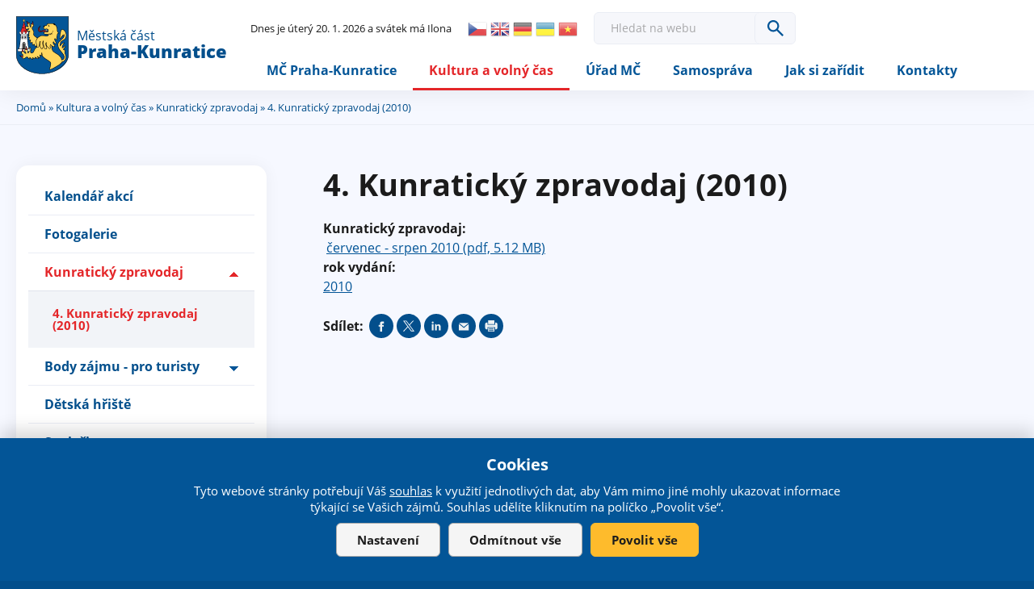

--- FILE ---
content_type: text/html; charset=utf-8
request_url: https://www.praha-kunratice.cz/zpravodaj/828-4-kunraticky-zpravodaj-2010
body_size: 11522
content:
<!DOCTYPE html>
<!--[if IEMobile 7]><html class="iem7"  lang="cs" dir="ltr"><![endif]-->
<!--[if lte IE 6]><html class="lt-ie9 lt-ie8 lt-ie7"  lang="cs" dir="ltr"><![endif]-->
<!--[if (IE 7)&(!IEMobile)]><html class="lt-ie9 lt-ie8"  lang="cs" dir="ltr"><![endif]-->
<!--[if IE 8]><html class="lt-ie9"  lang="cs" dir="ltr"><![endif]-->
<!--[if (gte IE 9)|(gt IEMobile 7)]><!--><html  lang="cs" dir="ltr" prefix="content: http://purl.org/rss/1.0/modules/content/ dc: http://purl.org/dc/terms/ foaf: http://xmlns.com/foaf/0.1/ rdfs: http://www.w3.org/2000/01/rdf-schema# sioc: http://rdfs.org/sioc/ns# sioct: http://rdfs.org/sioc/types# skos: http://www.w3.org/2004/02/skos/core# xsd: http://www.w3.org/2001/XMLSchema#"><!--<![endif]-->

<head>
 	<meta charset="utf-8" />
<link rel="shortcut icon" href="https://www.praha-kunratice.cz/sites/default/files/favicon_2.ico" type="image/vnd.microsoft.icon" />
<meta name="generator" content="Drupal 7 (http://drupal.org)" />
<link rel="canonical" href="https://www.praha-kunratice.cz/zpravodaj/828-4-kunraticky-zpravodaj-2010" />
<link rel="shortlink" href="https://www.praha-kunratice.cz/node/828" />
<meta property="og:site_name" content="Oficiální web městské části Praha - Kunratice" />
<meta property="og:type" content="article" />
<meta property="og:url" content="https://www.praha-kunratice.cz/zpravodaj/828-4-kunraticky-zpravodaj-2010" />
<meta property="og:title" content="4. Kunratický zpravodaj (2010)" />
<meta property="og:updated_time" content="2013-06-14T00:39:06+02:00" />
<meta property="og:image" content="https://www.praha-kunratice.cz/sites/default/files/face1.jpg" />
<meta property="og:image:url" content="https://www.praha-kunratice.cz/sites/default/files/face1.jpg" />
<meta property="article:published_time" content="2013-06-14T00:39:06+02:00" />
<meta property="article:modified_time" content="2013-06-14T00:39:06+02:00" />
	<title>4. Kunratický zpravodaj (2010) | Oficiální web městské části Praha - Kunratice</title>

			<meta name="MobileOptimized" content="width">
		<meta id="myViewport" name="viewport" content="width=device-width">
		<meta name="HandheldFriendly" content="true">
		<meta http-equiv="cleartype" content="on">
			<!--[if lt IE 9]>
		<script src="/sites/all/themes/zen/js/html5-respond.js"></script>
		<![endif]-->
	 
<script>
  window.dataLayer = window.dataLayer || [];
  function gtag() {
    dataLayer.push(arguments);
  }
  gtag("consent", "default", {
    ad_storage: "denied",
    ad_user_data: "denied",
    ad_personalization: "denied",
    analytics_storage: "denied",
    functionality_storage: "denied",
    personalization_storage: "denied",
    security_storage: "granted",
    wait_for_update: 2000,
  });
  gtag("set", "ads_data_redaction", true);
  gtag("set", "url_passthrough", true);
</script>

 <!-- Google Tag Manager -->
<script>(function(w,d,s,l,i){w[l]=w[l]||[];w[l].push({'gtm.start':
new Date().getTime(),event:'gtm.js'});var f=d.getElementsByTagName(s)[0],
j=d.createElement(s),dl=l!='dataLayer'?'&l='+l:'';j.async=true;j.src=
'https://www.googletagmanager.com/gtm.js?id='+i+dl;f.parentNode.insertBefore(j,f);
})(window,document,'script','dataLayer','GTM-NGVXGDX5');</script>
<!-- End Google Tag Manager -->

</head>
<body  id="body" class="html not-front not-logged-in one-sidebar sidebar-first page-node page-node- page-node-828 node-type-kunraticky-zpravodaj section-zpravodaj" >

<!-- Google Tag Manager (noscript) -->
<noscript><iframe src="https://www.googletagmanager.com/ns.html?id=GTM-NGVXGDX5"
height="0" width="0" style="display:none;visibility:hidden"></iframe></noscript>
<!-- End Google Tag Manager (noscript) -->
<link type="text/css" rel="stylesheet" href="https://www.praha-kunratice.cz/sites/default/files/css/css_kShW4RPmRstZ3SpIC-ZvVGNFVAi0WEMuCnI0ZkYIaFw.css" media="all" />
<link type="text/css" rel="stylesheet" href="https://www.praha-kunratice.cz/sites/default/files/css/css_-jSqw2GJhBtoe5Z3OQ0ARjrIb1TmNFlrSywY_NCB4e0.css" media="all" />
<link type="text/css" rel="stylesheet" href="https://www.praha-kunratice.cz/sites/default/files/css/css_72vvbZw5cg54HAzmnz2uOBsEa6RPmVsErVSRuwAXIP8.css" media="all" />
<link type="text/css" rel="stylesheet" href="https://www.praha-kunratice.cz/sites/default/files/css/css_TmJ1kaQJZz5_r3ZnJ0sRMhv-79iSC212TxtwhJKj4oE.css" media="all" />
<script src="https://www.praha-kunratice.cz/sites/default/files/js/js_6UR8aB1w5-y_vdUUdWDWlX2QhWu_qIXlEGEV48YgV-c.js"></script>
<script src="https://www.praha-kunratice.cz/sites/default/files/js/js_5pqrPRqQgKgdm659gr41EQ4s5bFKLDag-hdoFM8wnrg.js"></script>
<script src="https://www.praha-kunratice.cz/sites/default/files/js/js_gHk2gWJ_Qw_jU2qRiUmSl7d8oly1Cx7lQFrqcp3RXcI.js"></script>
<script src="https://www.praha-kunratice.cz/sites/default/files/js/js_u8FC_JZyXU-nOK9kEBMQ9Kno4mGSPk23Cnkaz7buC80.js"></script>
<script src="https://www.praha-kunratice.cz/sites/default/files/js/js_DoLew4uQtYQ9dOUSZbEcm1QxWAAQhUHqrLGKyFEzz_I.js"></script>
<script>jQuery.extend(Drupal.settings, {"basePath":"\/","pathPrefix":"","setHasJsCookie":0,"ajaxPageState":{"theme":"kunratice","theme_token":"ssNvaRTmN67Mfd8amaUFZh8sTTTUtL-GivyOwTwIrFE","js":{"sites\/all\/modules\/jquery_update\/replace\/jquery\/2.2\/jquery.min.js":1,"misc\/jquery-extend-3.4.0.js":1,"misc\/jquery-html-prefilter-3.5.0-backport.js":1,"misc\/jquery.once.js":1,"misc\/drupal.js":1,"sites\/all\/modules\/jquery_update\/js\/jquery_browser.js":1,"misc\/form.js":1,"misc\/form-single-submit.js":1,"sites\/all\/modules\/entityreference\/js\/entityreference.js":1,"public:\/\/languages\/cs_3PJbQeUu4HjvxMvphRSoMl_rlw5K7CIBL78MsX98adw.js":1,"misc\/collapse.js":1,"sites\/all\/modules\/extlink\/js\/extlink.js":1,"sites\/all\/themes\/kunratice\/js\/responsivemobilemenu.js":1,"sites\/all\/themes\/kunratice\/js\/cookies.js":1,"sites\/all\/themes\/kunratice\/js\/script.js":1,"sites\/all\/themes\/kunratice\/js\/slick.min.js":1,"sites\/all\/themes\/kunratice\/js\/drualas-slick.js":1},"css":{"modules\/system\/system.base.css":1,"modules\/system\/system.menus.css":1,"modules\/system\/system.messages.css":1,"modules\/system\/system.theme.css":1,"sites\/all\/modules\/simplenews\/simplenews.css":1,"modules\/aggregator\/aggregator.css":1,"sites\/all\/modules\/calendar\/css\/calendar_multiday.css":1,"modules\/field\/theme\/field.css":1,"modules\/node\/node.css":1,"modules\/poll\/poll.css":1,"modules\/user\/user.css":1,"sites\/all\/modules\/extlink\/css\/extlink.css":1,"sites\/all\/modules\/views\/css\/views.css":1,"sites\/all\/modules\/ckeditor\/css\/ckeditor.css":1,"sites\/all\/modules\/media\/modules\/media_wysiwyg\/css\/media_wysiwyg.base.css":1,"sites\/all\/modules\/better_messages\/better_messages_admin.css":1,"sites\/all\/modules\/better_messages\/skins\/default\/better_messages.css":1,"sites\/all\/modules\/ctools\/css\/ctools.css":1,"sites\/all\/modules\/mobilni_menu\/css\/mobilni_menu.css":1,"sites\/all\/modules\/drualas_cookies\/css\/cookies.css":1,"public:\/\/honeypot\/honeypot.css":1,"sites\/all\/themes\/kunratice\/system.menus.css":1,"sites\/all\/themes\/kunratice\/css\/fonts.css":1,"sites\/all\/themes\/kunratice\/css\/styles.css":1,"sites\/all\/themes\/kunratice\/css\/responsive.css":1,"sites\/all\/themes\/kunratice\/css\/slick.css":1}},"urlIsAjaxTrusted":{"\/node\/2660":true},"extlink":{"extTarget":"_blank","extClass":"ext","extLabel":"(odkaz je extern\u00ed)","extImgClass":0,"extIconPlacement":"append","extSubdomains":1,"extExclude":"","extInclude":"","extCssExclude":"","extCssExplicit":"","extAlert":0,"extAlertText":"This link will take you to an external web site.","mailtoClass":"mailto","mailtoLabel":"(odkaz ode\u0161le e-mail)","extUseFontAwesome":false}});</script>

<div class="body2">
<div id="gotop"></div>

    <p id="skip-link" title="Odkazy do sekce">
<a href="#content" class="element-invisible element-focusable" title="Rovnou na obsah">Rovnou na obsah</a>
<a href="#navigation" class="element-invisible element-focusable" title="Rovnou na menu">Rovnou na menu</a>
<a href="#footer" class="element-invisible element-focusable" title="Rovnou na kontakt">Rovnou na kontakt</a>
  </p>
      <div id="page" class=""><div id="alerts-region"><div class="region region-alerts"><div id="block-block-18" class="block block-block first last odd"> <noscript><div class="nemam-javascript"><p>Pro plnou funkčnost těchto stránek je nutné povolit JavaScript.<br><a href="http://www.enable-javascript.com/cz/" target="_blank">Zde</a> jsou instrukce jak povolit JavaScript ve Vašem webovém prohlížeči.<br>Případně použijte <a href="http://praha-kunratice.cz/?theme=mobile">textovou verzi stránek</a></p></div></noscript></div></div></div><div id="main-header"><header class="header" id="header" role="banner"><div class="center-header"><div class="slogan"><a href="/"><img src="/sites/default/files/logo.svg" alt="Logo m&#x11B;stsk&#xE9; &#x10D;&#xE1;sti Praha-Kunratice" title="Logo m&#x11B;stsk&#xE9; &#x10D;&#xE1;sti Praha-Kunratice" class="logo"><span class="naz"><span class="naz1">M&#x11B;stsk&#xE1; &#x10D;&#xE1;st</span><span class="naz2">Praha-Kunratice</span></span></a></div><div class="header__region region region-header"><div id="block-block-27" class="block block-block first odd" title="Aktuální den a svátek"><div class="svatek"><script type="text/javascript" src="/sites/all/themes/drualas/js/datum_svatek.js"></script></div></div><div id="block-gtranslate-gtranslate" class="block block-gtranslate even" title="Google překladač webu">
<script type="text/javascript">
eval(unescape("eval%28function%28p%2Ca%2Cc%2Ck%2Ce%2Cr%29%7Be%3Dfunction%28c%29%7Breturn%28c%3Ca%3F%27%27%3Ae%28parseInt%28c/a%29%29%29+%28%28c%3Dc%25a%29%3E35%3FString.fromCharCode%28c+29%29%3Ac.toString%2836%29%29%7D%3Bif%28%21%27%27.replace%28/%5E/%2CString%29%29%7Bwhile%28c--%29r%5Be%28c%29%5D%3Dk%5Bc%5D%7C%7Ce%28c%29%3Bk%3D%5Bfunction%28e%29%7Breturn%20r%5Be%5D%7D%5D%3Be%3Dfunction%28%29%7Breturn%27%5C%5Cw+%27%7D%3Bc%3D1%7D%3Bwhile%28c--%29if%28k%5Bc%5D%29p%3Dp.replace%28new%20RegExp%28%27%5C%5Cb%27+e%28c%29+%27%5C%5Cb%27%2C%27g%27%29%2Ck%5Bc%5D%29%3Breturn%20p%7D%28%276%207%28a%2Cb%29%7Bn%7B4%282.9%29%7B3%20c%3D2.9%28%22o%22%29%3Bc.p%28b%2Cf%2Cf%29%3Ba.q%28c%29%7Dg%7B3%20c%3D2.r%28%29%3Ba.s%28%5C%27t%5C%27+b%2Cc%29%7D%7Du%28e%29%7B%7D%7D6%20h%28a%29%7B4%28a.8%29a%3Da.8%3B4%28a%3D%3D%5C%27%5C%27%29v%3B3%20b%3Da.w%28%5C%27%7C%5C%27%29%5B1%5D%3B3%20c%3B3%20d%3D2.x%28%5C%27y%5C%27%29%3Bz%283%20i%3D0%3Bi%3Cd.5%3Bi++%294%28d%5Bi%5D.A%3D%3D%5C%27B-C-D%5C%27%29c%3Dd%5Bi%5D%3B4%282.j%28%5C%27k%5C%27%29%3D%3DE%7C%7C2.j%28%5C%27k%5C%27%29.l.5%3D%3D0%7C%7Cc.5%3D%3D0%7C%7Cc.l.5%3D%3D0%29%7BF%286%28%29%7Bh%28a%29%7D%2CG%29%7Dg%7Bc.8%3Db%3B7%28c%2C%5C%27m%5C%27%29%3B7%28c%2C%5C%27m%5C%27%29%7D%7D%27%2C43%2C43%2C%27%7C%7Cdocument%7Cvar%7Cif%7Clength%7Cfunction%7CGTranslateFireEvent%7Cvalue%7CcreateEvent%7C%7C%7C%7C%7C%7Ctrue%7Celse%7CdoGTranslate%7C%7CgetElementById%7Cgoogle_translate_element2%7CinnerHTML%7Cchange%7Ctry%7CHTMLEvents%7CinitEvent%7CdispatchEvent%7CcreateEventObject%7CfireEvent%7Con%7Ccatch%7Creturn%7Csplit%7CgetElementsByTagName%7Cselect%7Cfor%7CclassName%7Cgoog%7Cte%7Ccombo%7Cnull%7CsetTimeout%7C500%27.split%28%27%7C%27%29%2C0%2C%7B%7D%29%29"))
</script><style>div.skiptranslate,#google_translate_element2,#goog-gt-{display:none!important}body{top:0!important}</style><div id="google_translate_element2"></div>
<script type="text/javascript">function googleTranslateElementInit2() {new google.translate.TranslateElement({pageLanguage: 'cs', autoDisplay: false}, 'google_translate_element2');}</script>
<script type="text/javascript" src="//translate.google.com/translate_a/element.js?cb=googleTranslateElementInit2"></script><style type="text/css">
<!--
a.gtflag {background-image:url('/sites/all/modules/gtranslate/gtranslate-files/24a.png');}
a.gtflag:hover {background-image:url('/sites/all/modules/gtranslate/gtranslate-files/24.png');}
-->
</style><a href="javascript:doGTranslate('cs|cs')" title="Czech" class="gtflag" style="font-size:24px;padding:1px 0;background-repeat:no-repeat;background-position:-600px -0px;"><img src="/sites/all/modules/gtranslate/gtranslate-files/blank.png" height="24" width="24" style="border:0;vertical-align:top;" alt="Czech" /></a> <a href="javascript:doGTranslate('cs|en')" title="English" class="gtflag" style="font-size:24px;padding:1px 0;background-repeat:no-repeat;background-position:-0px -0px;"><img src="/sites/all/modules/gtranslate/gtranslate-files/blank.png" height="24" width="24" style="border:0;vertical-align:top;" alt="English" /></a> <a href="javascript:doGTranslate('cs|de')" title="German" class="gtflag" style="font-size:24px;padding:1px 0;background-repeat:no-repeat;background-position:-300px -100px;"><img src="/sites/all/modules/gtranslate/gtranslate-files/blank.png" height="24" width="24" style="border:0;vertical-align:top;" alt="German" /></a> <a href="javascript:doGTranslate('cs|uk')" title="Ukrainian" class="gtflag" style="font-size:24px;padding:1px 0;background-repeat:no-repeat;background-position:-100px -400px;"><img src="/sites/all/modules/gtranslate/gtranslate-files/blank.png" height="24" width="24" style="border:0;vertical-align:top;" alt="Ukrainian" /></a> <a href="javascript:doGTranslate('cs|vi')" title="Vietnamese" class="gtflag" style="font-size:24px;padding:1px 0;background-repeat:no-repeat;background-position:-200px -400px;"><img src="/sites/all/modules/gtranslate/gtranslate-files/blank.png" height="24" width="24" style="border:0;vertical-align:top;" alt="Vietnamese" /></a></div><div id="block-kunratice-vyhledavani" class="block block-kunratice odd" title="Vyhledávání"><form action="/node/2660" method="post" id="vyhledat-cse-form" accept-charset="UTF-8"><div><div class="vyhledat"><div class="form-item form-type-textfield form-item-vyhledavani"> <label for="edit-vyhledavani">Hledat </label> <input placeholder="Hledat na webu" type="text" id="edit-vyhledavani" name="vyhledavani" value="" size="60" maxlength="128" class="form-text" /></div><input type="submit" id="edit-search" name="op" value="OK" class="form-submit" /></div><input type="hidden" name="form_build_id" value="form-RnjfffFNjdZ5Y2xQV9Kharjy6Bxs4GhzqsWM0fDHFyY" /><input type="hidden" name="form_id" value="vyhledat_cse_form" /><input type="hidden" name="honeypot_time" value="1768930352|z_iWkU3FMk8HdzMCtYXUm9aa-FBohS56D0MjExBWZGE" /><div class="moje_adresa-textfield"><div class="form-item form-type-textfield form-item-moje-adresa"> <label for="edit-moje-adresa">Leave this field blank </label> <input autocomplete="off" type="text" id="edit-moje-adresa" name="moje_adresa" value="" size="20" maxlength="128" class="form-text" /></div></div></div></form></div><div id="block-mobilni-menu-mobilni-menu" class="block block-mobilni-menu last even" title="Mobilní menu"><div class="rmm"><a href="#" class="rmm-toggled-controls"><div class="menu-name">MENU</div><div class="rmm-button"><span class="icon-bar top"></span><span class="icon-bar mid"></span><span class="icon-bar last"></span></div></a><div class="mml1"><div class="mml2"><ul class="lvl1ul"><li class="roll" id="m201"><a href="/" class="lvl1 m20 ">MČ Praha-Kunratice</a><ul class="lvl2ul"><li><a href="/aktuality-z-kunratic" class="">Aktuality</a></li><li><a href="/slovo-starostky" class="">Slovo starostky</a></li><li class="roll" id="m211"><a href="/doprava" class="lvl2 m21 ">Doprava</a><ul class="lvl3ul"><li><a href="/doprava-do-skoly">Doprava do školy</a></li><li><a href="/mhd">MHD</a></li><li><a href="/parkovani">Parkování</a></li><li><a href="/rekonstrukce-vystavba-komunikaci">Rekonstrukce a výstavba komunikací</a></li><li><a href="/zimni-udrzba-komunikaci-chodniku-v-mc-praha-kunratice">Zimní údržba komunikací a chodníků</a></li></ul></li><li><a href="/zakladni-informace-o-mc" class="">Základní informace o MČ</a></li><li><a href="/uzemni-plan-ulicni-plan-mapy" class="">Územní plán, uliční plán, mapy</a></li><li><a href="/mapa-pristupu" class="">Bezbariérová mapa</a></li><li><a href="/bezpecnost" class="">Bezpečnost</a></li><li class="roll" id="m221"><a href="/historie-soucasnost" class="lvl2 m22 ">Historie a památky</a><ul class="lvl3ul"><li><a href="/historie-soucasnost/1463-novy-hrad">Nový hrad</a></li><li><a href="/historie-soucasnost/1464-tvrz-zamek">Tvrz a zámek</a></li><li><a href="/historie-soucasnost/1470-historie-kunratic">Historie Kunratic</a></li><li><a href="/historie-soucasnost/1476-kostel-sv-jakuba-starsiho">Kostel sv. Jakuba Staršího</a></li></ul></li><li><a href="/krajina-priroda" class="">Krajina a příroda</a></li><li class="roll" id="m231"><a href="/skolstvi" class="lvl2 m23 ">Školství, sociální služby, zdravotnictví</a><ul class="lvl3ul"><li><a href="/skolstvi">Školství</a></li><li><a href="/map">MAP</a></li><li><a href="/socialni-sluzby">Sociální služby</a></li><li><a href="/zdravotnictvi">Zdravotnictví</a></li><li><a href="/ostatni-organizace">Ostatní organizace</a></li><li><a href="/podpora-podnikani">Podpora podnikání</a></li><li><a href="/node/add/organizace-podnik/kunratice">Přidat podnikatelský subjekt</a></li></ul></li><li><a href="/podpora-podnikani" class="">Podpora podnikání</a></li><li><a href="/strategicky-plan-rozvoje-mc-praha-kunratice" class="">Strategický plán rozvoje</a></li></ul></li><li class="roll" id="m241"><a href="/kunraticky-kalendar" class="lvl1 m24 active-trail">Kultura a volný čas</a><ul class="lvl2ul"><li><a href="/kunraticky-kalendar" class="">Kalendář akcí</a></li><li><a href="/fotogalerie" class="">Fotogalerie</a></li><li><a href="/kunraticky-zpravodaj" class="active-trail">Kunratický zpravodaj</a></li><li class="roll" id="m251"><a href="/body-zajmu-pro-turisty" class="lvl2 m25 ">Body zájmu - pro turisty</a><ul class="lvl3ul"><li><a href="/do-kunratic/kategorie/223">Akce</a></li><li><a href="/do-kunratic/kategorie/221">Dětská hřiště</a></li><li><a href="/do-kunratic/kategorie/235">Ostatní</a></li><li><a href="/do-kunratic/kategorie/222">Památky a architektura</a></li><li><a href="/do-kunratic/kategorie/220">Příroda</a></li><li><a href="/do-kunratic/kategorie/229">Sportoviště</a></li></ul></li><li><a href="/do-kunratic/kategorie/221" class="">Dětská hřiště</a></li><li><a href="/seniori" class="">Senioři</a></li><li><a href="/knihovna" class="">Knihovna</a></li></ul></li><li class="roll" id="m261"><a href="/uredni-deska" class="lvl1 m26 ">Úřad MČ</a><ul class="lvl2ul"><li><a href="/uredni-deska" class="">Úřední deska</a></li><li class="roll" id="m271"><a href="/povinne-zverejnovane-informace" class="lvl2 m27 ">Povinně zveřejňované informace</a><ul class="lvl3ul"><li><a href="/povinne-zverejnovane-informace">Povinně zveřejňované informace</a></li><li><a href="/informace-o-zpracovani-osobnich-udaju-fyzickych-osob-gdpr-v-mestske-casti-praha-kunratice">Informace o zpracování osobních údajů fyzických osob (GDPR)</a></li><li><a href="/informace-zverejnovane-dle-zakona-c-3652000-sb-o-informacnich-systemech-verejne-spravy">Informace zveřejňované dle zákona č. 365/2000 Sb., o informačních systémech veřejné správy</a></li><li><a href="/formular/2230-poskytovani-informaci-dle-zak-c-1061999-sb-1231998-sb">Poskytování informací dle zák. č. 106/1999 Sb. a 123/1998 Sb.</a></li><li><a href="/registr-oznameni-podle-zakona-c-1592006-sb">Registr oznámení podle zákona č. 159/2006 Sb.</a></li><li><a href="https://www.praha-kunratice.cz/sites/default/files/2018_05_24_pril_1_gdpr_kunratice_prav_povin.xlsx">Informace dle Zákona č.110/2019 a nařízení EP a Rady EU č.2016/679 o ochraně osobních údajů</a></li><li><a href="/vyrocni-zpravy">Výroční zprávy</a></li><li><a href="/zadosti-dalsi-podani">Žádosti a další podání</a></li></ul></li><li><a href="/urad-mc-agendy-uradu" class="">Úřad MČ, agendy úřadu</a></li><li><a href="/organizacni-struktura" class="">Organizační struktura</a></li><li><a href="/informace-k-verejnym-planovanym-prijmum-vydajum" class="">Rozpočet</a></li><li><a href="/smlouvy" class="">Smlouvy</a></li><li><a href="/verejne-zakazky" class="">Veřejné zakázky</a></li><li><a href="/360-fotky-a-videa/2589-virtualni-prohlidka-radnice" class="">Virtuální prohlídka úřadu</a></li><li><a href="/zadosti-o-informace" class="">Žádosti o informace</a></li><li><a href="/zrizovane-organizace" class="">Zřizované organizace</a></li><li><a href="/informace-o-zpracovani-osobnich-udaju-fyzickych-osob-gdpr-v-mestske-casti-praha-kunratice" class="">GDPR</a></li><li><a href="/volby" class="">Volby</a></li></ul></li><li class="roll" id="m281"><a href="/zasedani-zastupitelstva-mc" class="lvl1 m28 ">Samospráva</a><ul class="lvl2ul"><li><a href="/zastupitele-mc" class="">Zastupitelé MČ</a></li><li><a href="/zasedani-zastupitelstva-mc" class="">Zasedání Zastupitelstva MČ</a></li><li><a href="/vybory-zastupitelstva-mc" class="">Výbory Zastupitelstva MČ</a></li><li><a href="/komise-starostky" class="">Komise Starostky</a></li></ul></li><li class="roll" id="m291"><a href="/potrebuji-vyridit-navody-na-reseni-zivotnich-situaci" class="lvl1 m29 ">Jak si zařídit</a><ul class="lvl2ul"><li><a href="/potrebuji-vyridit-navody-na-reseni-zivotnich-situaci" class="">Životní situace a poplatky</a></li><li><a href="/jak-nakladat-s-odpadem" class="">Odpady</a></li><li><a href="/formulare-zadosti" class="">Formuláře a žádosti</a></li><li><a href="/odkazy-na-dalsi-instituce" class="">Odkazy na další instituce</a></li><li><a href="/krizove-situace" class="">Krizové situace</a></li><li class="roll" id="m301"><a href="/hlaseni-neporadku" class="lvl2 m30 ">Hlášení nepořádku a závad</a><ul class="lvl3ul"><li><a href="/hlaseni-neporadku/292">Komunikace</a></li><li><a href="/hlaseni-neporadku/293">Veřejná zeleň</a></li><li><a href="/hlaseni-neporadku/294">Veřejné osvětlení</a></li><li><a href="/hlaseni-neporadku/291">Elektrické vedení</a></li><li><a href="/hlaseni-neporadku/290">Kanalizace a vodovod</a></li><li><a href="/hlaseni-neporadku/289">Plynovod</a></li><li><a href="/hlaseni-neporadku/297">Jiné</a></li><li><a href="/hlaseni-neporadku/296">Koše na psí exkrementy</a></li><li><a href="/hlaseni-neporadku/295">Nepořádek na zastávce MHD</a></li></ul></li><li><a href="/mobilni-aplikace" class="">Mobilní aplikace</a></li><li><a href="/elektronicke-sluzby" class="">Elektronické služby</a></li><li><a href="/volna-mista" class="">Volná místa</a></li></ul></li><li class="roll" id="m311"><a href="/podrobny-kontakt" class="lvl1 m31 ">Kontakty</a><ul class="lvl2ul"><li><a href="/podrobny-kontakt" class="">Podrobný kontakt</a></li><li><a href="/telefonni-seznam" class="">Telefonní seznam</a></li><li><a href="/jak-si-zaridit/6202-podatelna" class="">Podatelna</a></li></ul></li></ul></div></div></div></div></div></div></header></div><div id="main"><h2 class="element-invisible">Jste zde</h2><div class="breadcrumb"><div class="center"><a href="/">Domů</a> &#187; <a href="/kunraticky-kalendar" title="Kultura a volný čas">Kultura a volný čas</a> &#187; <a href="/kunraticky-zpravodaj" title="Kunratický zpravodaj" class="">Kunratický zpravodaj</a> &#187; 4. Kunratický zpravodaj (2010)</div></div><div class="center-main"><div class="main-inner"> <aside class="sidebars"> <section class="region region-sidebar-first column sidebar"><div id="block-menu-block-9" class="block block-menu-block first last odd" role="navigation"><div class="menu-block-wrapper menu-block-9 menu-name-main-menu parent-mlid-0 menu-level-2"><ul class="menu"><li class="menu__item is-leaf menu__item is-leaf first leaf menu-mlid-4391"><a href="/kunraticky-kalendar" title="Kalendář akcí" class="menu__link menu__link">Kalendář akcí</a></li><li class="menu__item is-leaf menu__item is-leaf leaf menu-mlid-594"><a href="/fotogalerie" title="Fotogalerie" class="menu__link menu__link">Fotogalerie</a></li><li class="menu__item is-expanded is-active-trail menu__item is-expanded is-active-trail expanded active-trail menu-mlid-593"><a href="/kunraticky-zpravodaj" title="Kunratický zpravodaj" class="menu__link is-active-trail menu__link is-active-trail active-trail">Kunratický zpravodaj</a><ul class="menu"><li class="menu__item is-leaf is-active-trail is-active menu__item is-leaf is-active-trail is-active first last leaf active-trail active menu-mlid-9668"><a href="/zpravodaj/828-4-kunraticky-zpravodaj-2010" class="menu__link is-active-trail menu__link is-active-trail menu-position-link active-trail active">4. Kunratický zpravodaj (2010)</a></li></ul></li><li class="menu__item is-collapsed menu__item is-collapsed collapsed menu-mlid-4522"><a href="/body-zajmu-pro-turisty" title="Body zájmu - pro turisty" class="menu__link menu__link">Body zájmu - pro turisty</a></li><li class="menu__item is-leaf menu__item is-leaf leaf menu-mlid-3537"><a href="/do-kunratic/kategorie/221" title="Mapa dětských hřišť v Kunraticích" class="menu__link menu__link">Dětská hřiště</a></li><li class="menu__item is-leaf menu__item is-leaf leaf menu-mlid-4693"><a href="/seniori" title="Kontakty na organizace a akce pro seniory" class="menu__link menu__link">Senioři</a></li><li class="menu__item is-leaf menu__item is-leaf last leaf menu-mlid-5818"><a href="/knihovna" title="Knihovna" class="menu__link menu__link">Knihovna</a></li></ul></div></div> </section></aside><div id="content" class="column" role="main"><div class="center-content"><div id="main-content"></div><h1 class="page__title title" id="page-title">4. Kunratický zpravodaj (2010)</h1> <article class="node-828 node node-kunraticky-zpravodaj view-mode-full clearfix" about="/zpravodaj/828-4-kunraticky-zpravodaj-2010" typeof="sioc:Item foaf:Document"> <header> <span property="dc:title" content="4. Kunratický zpravodaj (2010)" class="rdf-meta element-hidden"></span> </header><div class="field field-name-field-kunraticky-zpravodaj field-type-file field-label-above"><div class="field-label">Kunratický zpravodaj:&nbsp;</div><div class="field-items"><div class="field-item even"><span class="file my"><img class="file-icon" alt="" title="application/pdf" src="/modules/file/icons/application-pdf.png" /> <a href="https://www.praha-kunratice.cz/sites/default/files/zpravodaj/small_kz-4-2010.pdf" type="application/pdf; length=5363872" title="small_kz-4-2010.pdf" target="_blank">červenec - srpen 2010 (pdf, 5.12 MB)</a></span></div></div></div><div class="field field-name-field-rok-akce field-type-taxonomy-term-reference field-label-above"><div class="field-label">rok vydání:&nbsp;</div><div class="field-items"><div class="field-item even"><a href="/rok/2010" typeof="skos:Concept" property="rdfs:label skos:prefLabel" datatype="">2010</a></div></div></div> </article><div id="block-kunratice-share-links" class="block block-kunratice last even"><h2 class="block__title block-title">Sdílet:</h2><div class="sdileci-buttony"><div class="item-list"><ul class="share-links"><li class="first"><a href="https://www.facebook.com/sharer/sharer.php?u=https%3A//www.praha-kunratice.cz/zpravodaj/828-4-kunraticky-zpravodaj-2010" alt="Share on facebook" title="Share on facebook" class="share-link facebook-share">Share on facebook</a></li><li><a href="https://twitter.com/intent/tweet?url=https%3A//www.praha-kunratice.cz/zpravodaj/828-4-kunraticky-zpravodaj-2010" alt="Share on twitter" title="Share on twitter" class="share-link twitter-share">Share on twitter</a></li><li><a href="https://www.linkedin.com/shareArticle?mini=true&amp;url=https%3A//www.praha-kunratice.cz/zpravodaj/828-4-kunraticky-zpravodaj-2010" alt="Share on linkedIn" title="Share on linkedIn" class="share-link linkedin-share">Share on linkedIn</a></li><li><a href="mailto:?subject=Share%20link%20from%20website&amp;body=https%3A//www.praha-kunratice.cz/zpravodaj/828-4-kunraticky-zpravodaj-2010" alt="Share link from website" title="Share link from website" class="share-link mail-share">Send by e-mail</a></li><li class="last"><a class="share-link print-share" alt="Print page" title="Print page" href="javascript:if(window.print)window.print()">Print page</a></li></ul></div></div></div></div></div></div></div></div></div><div class="region region-above-footer"><div class="center"><div id="block-block-32" class="block block-block first last odd"><h2>Zůstaňte v obraze i na cestách <span>s naším informačním přehledem</span></h2><div class="kanaly"><div class="kanal kanal1"><div class="kanal-inner"> <a href="/novinky-emailem"><strong>Nechte si posílat</strong> aktuality a akce pomocí <strong>newsletteru</strong></a></div></div><div class="kanal kanal2"><div class="kanal-inner"> <a href="https://www.facebook.com/prahakunratice" target="_blank">Sledujte nás <br>na <strong>Facebooku</strong></a></div></div><div class="kanal kanal3"><div class="kanal-inner"><div class="apka"><div class="apka-left"> <a href="https://apps.apple.com/us/app/moje-kunratice/id961435168" target="_blank"> <img src="/sites/default/files/mob1.png" alt="Mobilní aplikace Moje Kunratice pro Apple" title="Mobilní aplikace Moje Kunratice pro Apple"></a> <a href="https://play.google.com/store/apps/details?id=cz.drualas.kunratice_android" target="_blank"> <img src="/sites/default/files/mob2.png" alt="Mobilní aplikace Moje Kunratice pro Angroid" title="Mobilní aplikace Moje Kunratice pro Angroid"></a></div><div class="apka-right">Stáhněte si <br>mobilní aplikaci <br> <strong>Moje Kunratice</strong></div></div></div></div></div></div></div></div> <footer id="footer" title="Pati&#x10D;ka webu" class="region region-footer"><div class="center"><div id="block-menu-block-1" class="block block-menu-block first odd" title="Doplňkové odkazy" role="navigation"><h2 class="block__title block-title">Může se hodit</h2><div class="menu-block-wrapper menu-block-1 menu-name-menu-horni-menu parent-mlid-0 menu-level-1"><ul class="menu"><li class="menu__item is-leaf menu__item is-leaf first leaf menu-mlid-4400"><a href="/body-zajmu-pro-turisty" title="" class="menu__link menu__link">Virtuální prohlídka</a></li><li class="menu__item is-leaf menu__item is-leaf leaf menu-mlid-1236"><a href="/prohlaseni-o-pristupnosti" title="" class="menu__link menu__link">Prohlášení o přístupnosti</a></li><li class="menu__item is-leaf menu__item is-leaf leaf menu-mlid-1237"><a href="/novinky-emailem" title="" class="menu__link menu__link">Newsletter</a></li><li class="menu__item is-leaf menu__item is-leaf leaf menu-mlid-1233"><a href="/rss" title="" class="menu__link menu__link">RSS</a></li><li class="menu__item is-leaf menu__item is-leaf leaf menu-mlid-1232"><a href="/sitemap" title="" class="menu__link menu__link">Mapa stránek</a></li><li class="menu__item is-leaf menu__item is-leaf leaf menu-mlid-1306"><a href="/?theme=mobile" title="" class="menu__link menu__link">Vypnout grafiku</a></li><li class="menu__item is-leaf menu__item is-leaf last leaf menu-mlid-7801"><a href="/prohlaseni-k-souborum-cookies" class="menu__link menu__link cookies-settings">Nastavení souborů cookie</a></li></ul></div></div><div id="block-block-23" class="block block-block even"><h2 class="block__title block-title">Úřední hodiny</h2><ul id="foured" title="Úřední hodiny"><li><span class="footer-kont-left">Pondělí:</span><span class="footer-kont-right">8:00-12:00, 13:00-17:30</span></li><li><span class="footer-kont-left">Středa:</span><span class="footer-kont-right">8:00-12:00, 13:00-17:30</span></li></ul><ul><li class="li-last"><span class="footer-kont-left" title="Elektronická podatelna">Elektronická podatelna:</span><span class="footer-kont-right"><a href="mailto:e-podatelna@praha-kunratice.cz">e-podatelna@praha-kunratice.cz</a></span></li></ul></div><div id="block-block-24" class="block block-block last odd"><h2 class="block__title block-title">Kontakt</h2><ul id="fokon" title="Kontakty na úřad MČ Praha-Kunratice"><li><span class="footer-kont-left">Adresa: </span><span class="footer-kont-right">K Libuši 7, 148 00 Praha 4, <a href="https://goo.gl/maps/31RfvUVfeHxBKYPR8" target="_blank">Zobrazit na mapě</a></span></li><li><span class="footer-kont-left">IČ / DIČ:</span><span class="footer-kont-right">00231134 / CZ00231134</span></li><li><span class="footer-kont-left">Telefon:</span><span class="footer-kont-right">+420 244 102 214</span></li><li><span class="footer-kont-left">ID datové schránky:</span><span class="footer-kont-right"> cxnbudp</span></li><li><span class="footer-kont-left">E-mail:</span><span class="footer-kont-right"><a href="mailto:info@praha-kunratice.cz">info@praha-kunratice.cz</a></span></li></ul><div class="odkazy-p"><a href="/node/18" class="zam" title="Odkaz na zaměstnance úřadu">Zaměstnanci úřadu</a></div></div></div> </footer><div class="region region-bottom"><div class="center"><div id="block-kunratice-footer-links" class="block block-kunratice first odd"><div class="bottom-first">Webdesigner:<a href="/node/1006"> našli jste chybu? Máte náměty, či připomínky?</a></div><div class="bottom-middle">&copy; 2026 Web vytvořil: <a href="http://drualas.cz" target="_blank" rel="noopener noreferrer">drualas.cz</a> / <a href="/adminus/login">Admin</a></div><div class="bottom-last"><div class="sdileci-buttony"><div class="share-label">Sdílejte stránku</div><div class="item-list"><ul class="share-links"><li class="first"><a href="https://www.facebook.com/sharer/sharer.php?u=https%3A//www.praha-kunratice.cz/zpravodaj/828-4-kunraticky-zpravodaj-2010" alt="Share on facebook" title="Share on facebook" class="share-link facebook-share">Share on facebook</a></li><li><a href="https://twitter.com/intent/tweet?url=https%3A//www.praha-kunratice.cz/zpravodaj/828-4-kunraticky-zpravodaj-2010" alt="Share on twitter" title="Share on twitter" class="share-link twitter-share">Share on twitter</a></li><li><a href="https://www.linkedin.com/shareArticle?mini=true&amp;url=https%3A//www.praha-kunratice.cz/zpravodaj/828-4-kunraticky-zpravodaj-2010" alt="Share on linkedIn" title="Share on linkedIn" class="share-link linkedin-share">Share on linkedIn</a></li><li><a href="mailto:?subject=Share%20link%20from%20website&amp;body=https%3A//www.praha-kunratice.cz/zpravodaj/828-4-kunraticky-zpravodaj-2010" alt="Share link from website" title="Share link from website" class="share-link mail-share">Send by e-mail</a></li><li class="last"><a class="share-link print-share" alt="Print page" title="Print page" href="javascript:if(window.print)window.print()">Print page</a></li></ul></div></div></div></div><div id="block-block-29" class="block block-block last even"><div class="clear"><a style="display:inline-block;vertical-align:middle;margin-right:10px;" rel="license noopener noreferrer" href="http://creativecommons.org/licenses/by-nc-nd/4.0/" target="_blank"><img alt="Licence Creative Commons" style="border-width:0" src="https://i.creativecommons.org/l/by-nc-nd/4.0/88x31.png"></a>Toto dílo podléhá licenci <a rel="license noopener noreferrer" href="http://creativecommons.org/licenses/by-nc-nd/4.0/" data-extlink="" target="_blank">Creative Commons Uveďte původ-Neužívejte komerčně-Nezpracovávejte 4.0 Mezinárodní License<span class="ext"><span class="element-invisible">(Tento odkaz se otevře v novém okně)</span></span></a>.</div></div></div></div><div class="region region-cookies"><div id="block-drualas-cookies-cookie-popup" class="block block-drualas-cookies first last odd"> <input id="ga_code" type="hidden" value="G-GHP1B4FY1R" /><input id="gads_code" type="hidden" value="" /><input id="fb_pixel" type="hidden" value="" /><div id="lista-cookies"><div id="lista-cookies-inner"><div class="cookies-lista-title">Cookies</div><div class="cookies-lista-text">Tyto webové stránky potřebují Váš <a href="https://www.praha-kunratice.cz/prohlaseni-k-souborum-cookies">souhlas</a> k využití jednotlivých dat, aby Vám mimo jiné mohly ukazovat informace týkající se Vašich zájmů. Souhlas udělíte kliknutím na políčko „Povolit vše“.</div><div class="cookies-lista-buttons"><div class="cookies-button cookies-button-settings"><a href="#">Nastavení</a></div><div class="cookies-button cookies-lista-odmitnuti"><a href="#">Odmítnout vše</a></div><div class="cookies-button cookies-button-ok"><a href="#">Povolit vše</a></div></div></div></div><div id="popup-cookies"><div id="popup-cookies-main"><div id="popup-cookies-around"><div id="popup-cookies-shadow"></div><div id="popup-cookies-inner"><a href="#" id="popup-cookies-close"></a><div class="cookie-popup-texts"><div class="cookie-popup-texts-header"><div class="cookies-popup-title">Cookies - nastavení</div><div class="cookies-popup-text">Zde máte možnost přizpůsobit soubory cookie podle kategorií, v souladu s vlastními preferencemi.</div></div><div class="cookie-pop-rows"><div class="cookie-pop-row" id="cookies-tech"><div class="cookie-pop-row-header"><div class="cookie-pop-row-title">Technické cookies</div><div class="cookie-pop-row-value"><div class="cpwvv"></div></div></div><div class="cookie-pop-row-text">Technické cookies jsou nezbytné pro správné fungování webu a všech funkcí, které nabízí. Jsou odpovědné mj. za uchovávání produktů v košíku, zobrazování seznamu oblíbených výrobků, působení filtrů, nákupní proces a ukládání nastavení soukromí. Nepožadujeme Váš souhlas s využitím technických cookies na našem webu. Z tohoto důvodu technické cookies nemohou být individuálně deaktivovány nebo aktivovány.</div><div class="cookie-pop-row-more"><a href="#" class="show_more">… ukázat více</a><a href="#" class="show_less">… ukázat méně</a></div></div><div class="cookie-pop-row cookie-can-set" id="cookies-analytics"><div class="cookie-pop-row-header"><div class="cookie-pop-row-title">Analytické cookies</div><div class="cookie-pop-row-value"><div class="cpwvv"></div></div></div><div class="cookie-pop-row-text">Analytické cookies nám umožňují měření výkonu našeho webu a našich reklamních kampaní. Jejich pomocí určujeme počet návštěv a zdroje návštěv našich internetových stránek. Data získaná pomocí těchto cookies zpracováváme souhrnně, bez použití identifikátorů, které ukazují na konkrétní uživatelé našeho webu. Pokud vypnete používání analytických cookies ve vztahu k Vaší návštěvě, ztrácíme možnost analýzy výkonu a optimalizace našich opatření.</div><div class="cookie-pop-row-more"><a href="#" class="show_more">… ukázat více</a><a href="#" class="show_less">… ukázat méně</a></div></div><div class="cookie-pop-row cookie-can-set" id="cookies-advertising"><div class="cookie-pop-row-header"><div class="cookie-pop-row-title">Reklamní cookies</div><div class="cookie-pop-row-value"><div class="cpwvv"></div></div></div><div class="cookie-pop-row-text">Reklamní cookies používáme my nebo naši partneři, abychom Vám mohli zobrazit vhodné obsahy nebo reklamy jak na našich stránkách, tak na stránkách třetích subjektů. Díky tomu můžeme vytvářet profily založené na Vašich zájmech, tak zvané pseudonymizované profily. Na základě těchto informací není zpravidla možná bezprostřední identifikace Vaší osoby, protože jsou používány pouze pseudonymizované údaje. Pokud nevyjádříte souhlas, nebudete příjemcem obsahů a reklam přizpůsobených Vašim zájmům.</div><div class="cookie-pop-row-more"><a href="#" class="show_more">… ukázat více</a><a href="#" class="show_less">… ukázat méně</a></div></div></div><div class="cookie-popup-texts-footer"><div class="cookies-popup-text">Tyto webové stránky potřebují Váš <a href="https://www.praha-kunratice.cz/prohlaseni-k-souborum-cookies">souhlas</a> s použitím souborů cookies, aby Vám mohly zobrazovat informace v souladu s Vašimi zájmy.</div><div class="cookies-popup-buttons"><div class="cookies-button cookies-button-agree"><a href="#">Uložit nastavení</a></div><div class="cookies-button cookies-lista-odmitnuti"><a href="#">Odmítnout vše</a></div><div class="cookies-button cookies-button-ok"><a href="#">Povolit vše</a></div></div></div></div></div></div></div></div></div></div>  

 


<a id="gotop2" href="#gotop" title="Vysko&#x10D;it nahoru">Vysko&#x10D;it nahoru</a>
 

 <script> window.chtlConfig = { chatbotId: "1788346481" } </script>

<script async data-id="1788346481" id="chatling-embed-script" type="text/javascript" src="https://chatling.ai/js/embed.js"></script>



</div>
</body>
</html>


--- FILE ---
content_type: text/css
request_url: https://www.praha-kunratice.cz/sites/default/files/css/css_72vvbZw5cg54HAzmnz2uOBsEa6RPmVsErVSRuwAXIP8.css
body_size: 2882
content:
.admin-list .path-admin-settings-better-messages span.icon{background:transparent url(/sites/all/modules/better_messages/skins/default/images/admin_icon.png) no-repeat scroll 0 0;}
#better-messages-default #messages-inner{position:relative;width:100%;}#better-messages-default .messages-label{color:#FFFFFF;font-size:12px;font-weight:bold;line-height:15px;margin-bottom:3px;padding:5px 10px;text-transform:uppercase;}#better-messages-default table{width:100%;background:transparent !important;}#better-messages-default table,#better-messages-default tbody,#better-messages-default td{border-collapse:collapse;margin:0;padding:0;border:0 !important;}#better-messages-default .tl,#better-messages-default .tr,#better-messages-default .bl,#better-messages-default .br{height:10px;overflow:hidden;padding:0;width:10px;}#better-messages-default .body{background-color:#FFFFFF;padding:5px;}#better-messages-default .footer{border-top:1px solid #DDDDDD;margin-top:10px;padding-top:5px;text-align:right;}#better-messages-default .b{background:transparent url(/sites/all/modules/better_messages/skins/default/images/b.png) repeat;}#better-messages-default .tl{background:transparent url(/sites/all/modules/better_messages/skins/default/images/tl.png) repeat;}#better-messages-default .tr{background:transparent url(/sites/all/modules/better_messages/skins/default/images/tr.png) repeat;}#better-messages-default .br{background:transparent url(/sites/all/modules/better_messages/skins/default/images/br.png) repeat;}#better-messages-default .bl{background:transparent url(/sites/all/modules/better_messages/skins/default/images/bl.png) repeat;}#better-messages-default a.message-close{background:transparent url(/sites/all/modules/better_messages/skins/default/images/closelabel.gif) no-repeat;display:block;float:right;height:22px;width:66px;}#better-messages-default span.message-timer{float:left;line-height:22px;}#better-messages-default .messages{padding:10px 0px 10px 45px;margin-bottom:5px;overflow:auto;max-height:400px;}#better-messages-default div.status{background:transparent url(/sites/all/modules/better_messages/skins/default/images/status.png) no-repeat 5px 5px;border:1px solid #77DD77;}#better-messages-default div.error{background:transparent url(/sites/all/modules/better_messages/skins/default/images/error.png) no-repeat 5px 5px;border:1px solid #DD7777;}#better-messages-default div.warning{background:transparent url(/sites/all/modules/better_messages/skins/default/images/warning.png) no-repeat 5px 5px;border:1px solid #F0C020;}h2.error{background-color:#DD7777;}h2.warning{background-color:#F0C020;}h2.status{background-color:#77DD77;}
.ctools-locked{color:red;border:1px solid red;padding:1em;}.ctools-owns-lock{background:#ffffdd none repeat scroll 0 0;border:1px solid #f0c020;padding:1em;}a.ctools-ajaxing,input.ctools-ajaxing,button.ctools-ajaxing,select.ctools-ajaxing{padding-right:18px !important;background:url(/sites/all/modules/ctools/images/status-active.gif) right center no-repeat;}div.ctools-ajaxing{float:left;width:18px;background:url(/sites/all/modules/ctools/images/status-active.gif) center center no-repeat;}
.rmm *{-moz-box-sizing:border-box;-webkit-box-sizing:border-box;-ms-box-sizing:border-box;box-sizing:border-box;}.mml1 ul{line-height:1em;margin:0px;padding:0px;list-style:none;}@media all and (min-width:721px){.rmm-toggled-controls{display:none;}.rmm{padding:10px 0px 0px;text-align:right;}.lvl1ul > li{display:inline-block;vertical-align:middle;margin:0px;padding:0px;position:relative;z-index:498;}.lvl1ul ul li{text-align:left;display:block;position:relative;}.lvl1ul ul{left:-99999em;top:-99999em;position:absolute;width:12em;min-width:100%;}.lvl2ul{-webkit-box-shadow:0px 20px 20px 0px rgba(0,0,0,0.16);-moz-box-shadow:0px 20px 20px 0px rgba(0,0,0,0.16);box-shadow:0px 20px 20px 0px rgba(0,0,0,0.16);background:#035597;}.lvl3ul{display:none;background:#035597;-webkit-box-shadow:20px 0px 20px 0px rgba(0,0,0,0.16);-moz-box-shadow:20px 0px 20px 0px rgba(0,0,0,0.16);box-shadow:20px 0px 20px 0px rgba(0,0,0,0.16);}li.mfocus > ul.lvl2ul,li.mhover > ul.lvl2ul,li a:focus + ul.lvl2ul,li a:hover + ul.lvl2ul,li:active > ul.lvl2ul,li:hover > ul.lvl2ul{left:0px;top:47px;}.lvl1ul > li.mfocus:last-child > ul.lvl2ul,.lvl1ul > li.mhover:last-child > ul.lvl2ul,.lvl1ul > li:last-child a:focus + ul.lvl2ul,.lvl1ul > li:last-child a:hover + ul.lvl2ul,.lvl1ul > li:last-child:active > ul.lvl2ul,.lvl1ul > li:last-child:hover > ul.lvl2ul{left:auto;right:0px;}li.mfocus > ul.lvl3ul,li.mhover > ul.lvl3ul,li a:focus + ul.lvl3ul,li a:hover + ul.lvl3ul,li:hover > ul.lvl3ul{left:100%;top:0px;}.lvl1ul a{text-decoration:none;display:block;position:relative;-webkit-transition:.3s all ease-in-out;-moz-transition:.3s all ease-in-out;-o-transition:.3s all ease-in-out;-ms-transition:.3s all ease-in-out;transition:.3s all ease-in-out;}.lvl1ul > li > a{color:#035597;font-weight:700;font-size:100%;line-height:150%;padding:10px 20px;border-bottom:3px solid #ffffff;-webkit-border-top-left-radius:10px;-webkit-border-top-right-radius:10px;-moz-border-radius-topleft:10px;-moz-border-radius-topright:10px;border-top-left-radius:10px;border-top-right-radius:10px;}.lvl1ul > li > a.active,.lvl1ul > li > a.active-trail{color:#e42629;border-color:#e42629;}.lvl1ul > li.mfocus > a,.lvl1ul > li.mhover > a,.lvl1ul > li > a:focus,.lvl1ul > li > a:hover,.lvl1ul > li:hover > a{color:#ffffff;border-color:#e42629;background:#e42629;}.lvl1ul ul li a{font-weight:400;font-size:0.9em;color:#ffffff;text-decoration:none;position:relative;display:block;padding:8px 20px;border-bottom:1px solid #0574ce;}.lvl1ul ul ul li a{padding:10px 20px;border-bottom:1px solid #0574ce;}.lvl2ul > li > a.active,.lvl2ul > li > a.active-trail{font-weight:700;background:#e42629;color:#ffffff;}.lvl2ul > li.mfocus > a,.lvl2ul > li.mhover > a,.lvl2ul > li > a:focus,.lvl2ul > li > a:hover,.lvl2ul > li:hover > a{color:#ffffff;background:#e42629;}.lvl3ul > li > a.active,.lvl3ul > li > a.active-trail{font-weight:700;background:#e42629;color:#ffffff;}.lvl3ul > li.mfocus > a,.lvl3ul > li.mhover > a,.lvl3ul > li > a:focus,.lvl3ul > li > a:hover,.lvl3ul > li:hover > a{color:#ffffff;background:#e42629;}}@media all and (max-width:720px){.mactive .shade{position:fixed;top:0px;left:0px;width:100%;height:100%;background:#ffffff;opacity:0.8;z-index:1000;}.rmm-toggled-controls{z-index:10001;position:absolute;right:10px;top:25px;display:block;text-decoration:none;cursor:pointer;-webkit-transition:.3s all ease-in-out;-moz-transition:.3s all ease-in-out;-o-transition:.3s all ease-in-out;-ms-transition:.3s all ease-in-out;transition:.3s all ease-in-out;padding:5px 10px 28px;}.menu-name{margin-right:0px;color:#035597;text-transform:uppercase;font-weight:700;font-size:15px;line-height:20px;display:inline-block;vertical-align:middle;-webkit-transition:.3s all ease-in-out;-moz-transition:.3s all ease-in-out;-o-transition:.3s all ease-in-out;-ms-transition:.3s all ease-in-out;transition:.3s all ease-in-out;}.rmm-button{position:relative;display:inline-block;vertical-align:middle;height:40px;width:40px;-webkit-transition:.3s all ease-in-out;-moz-transition:.3s all ease-in-out;-o-transition:.3s all ease-in-out;-ms-transition:.3s all ease-in-out;transition:.3s all ease-in-out;}.rmm-button span{background:#035597;top:50%;position:absolute;-moz-transform:translateY(-50%);-o-transform:translateY(-50%);-ms-transform:translateY(-50%);-webkit-transform:translateY(-50%);transform:translateY(-50%);width:30px;height:2px;-moz-transition:all .2s ease-in;-o-transition:all .2s ease-in;-ms-transition:all .2s ease-in;-webkit-transition:all .2s ease-in;transition:all .2s ease-in;display:block;left:5px;}.rmm-button  .icon-bar.top{margin-top:-9px;width:20px;-moz-transform:translateY(-50%);-o-transform:translateY(-50%);-ms-transform:translateY(-50%);-webkit-transform:translateY(-50%);transform:translateY(-50%);}.rmm-button  .icon-bar.last{width:27px;margin-top:9px;-moz-transform:translateY(-50%);-o-transform:translateY(-50%);-ms-transform:translateY(-50%);-webkit-transform:translateY(-50%);transform:translateY(-50%);}.rmm-button  .icon-bar.mid{opacity:1;filter:alpha(opacity=100);}.mactive .rmm-button .icon-bar.mid{opacity:0;filter:alpha(opacity=0);}.mactive .rmm-button  .icon-bar.top{margin-top:0;width:30px;-moz-transform:translateY(-50%) rotate(45deg);-o-transform:translateY(-50%) rotate(45deg);-ms-transform:translateY(-50%) rotate(45deg);-webkit-transform:translateY(-50%) rotate(45deg);transform:translateY(-50%) rotate(45deg);}.mactive .rmm-button .icon-bar.last{margin-top:0;width:30px;-moz-transform:translateY(-50%) rotate(-45deg);-o-transform:translateY(-50%) rotate(-45deg);-ms-transform:translateY(-50%) rotate(-45deg);-webkit-transform:translateY(-50%) rotate(-45deg);transform:translateY(-50%) rotate(-45deg);}.rmm-toggled-controls:focus .icon-bar.top,.rmm-toggled-controls:focus .icon-bar.last,.rmm-toggled-controls:hover .icon-bar.top,.rmm-toggled-controls:hover .icon-bar.last{width:30px;}.rmm-toggled-controls:focus .menu-name,.rmm-toggled-controls:hover .menu-name{color:#013b6a;}.rmm-toggled-controls:focus .rmm-button span,.rmm-toggled-controls:hover .rmm-button span{background:#013b6a;}.mactive .menu-name{color:#ffffff;}.mactive .rmm-button span{background:#ffffff;}.mactive .rmm-toggled-controls{background:#035597;}.mactive .rmm-toggled-controls:focus,.mactive .rmm-toggled-controls:hover{background:#013b6a;}.mactive .rmm-toggled-controls:focus .menu-name,.mactive .rmm-toggled-controls:hover .menu-name{color:#ffffff;}.mactive .rmm-toggled-controls:focus .rmm-button span,.mactive .rmm-toggled-controls:hover .rmm-button span{background:#ffffff;}.mml1{width:100%;position:absolute;top:98px;left:-100%;overflow:hidden;-moz-transition:left .5s ease-in-out;-o-transition:left .5s ease-in-out;-ms-transition:left .5s ease-in-out;-webkit-transition:left .5s ease-in-out;transition:left .5s ease-in-out;padding:0px;z-index:10000;background:#035597;text-align:left;}.mactive .mml1{left:0px;}.mml2{margin:auto;padding:0px 0px 0px 0px;}.lvl1ul a{cursor:pointer;display:block;text-decoration:none;-webkit-transition:.3s all ease-in-out;-moz-transition:.3s all ease-in-out;-o-transition:.3s all ease-in-out;-ms-transition:.3s all ease-in-out;transition:.3s all ease-in-out;position:relative;color:#ffffff;border-bottom:1px solid #20679e;}.lvl1ul a.active-trail,.lvl1ul a.active{font-weight:700;color:#035597;}.lvl1ul > li > a{font-size:18px;font-weight:400;line-height:24px;padding:15px 20px;}.lvl2ul > li a{font-size:16px;font-weight:400;line-height:24px;padding:10px 20px;}.lvl3ul > li a{font-size:15px;font-weight:400;line-height:24px;padding:7px 20px;}.roll > a::after{display:inline-block;vertical-align:middle;margin-left:10px;content:"";width:13px;height:10px;background:url(/sites/all/modules/mobilni_menu/images/moremenu.svg) no-repeat center center;background-size:100% 100%;}.roll.open > a:after{background:url(/sites/all/modules/mobilni_menu/images/moremenu2.svg) no-repeat center center;background-size:100% 100%;}.lvl2ul{border-left:20px solid #013b6a;background:#035597;display:none;}.lvl3ul{border-left:20px solid #013b6a;background:#035597;display:none;}.open > ul{display:block;}.lvl1ul > li.open > a,.lvl1ul > li.open > a{color:#ffffff;background:#013b6a;}.lvl1ul > li a.active,.lvl1ul > li a.active-trail{color:#ffffff;font-weight:700;}li.mfocus > ul.lvl2ul,li.mhover > ul.lvl2ul,li a:focus + ul.lvl2ul,li a:hover + ul.lvl2ul,li:hover > ul.lvl2ul{}.lvl1ul li a:focus,.lvl1ul li a:hover{background:#013b6a !important;color:white !important;}}@media all and (max-width:400px){.menu-name{display:none;}}
#block-drualas-cookies-cookie-popup *{-moz-box-sizing:border-box;-webkit-box-sizing:border-box;-ms-box-sizing:border-box;box-sizing:border-box;}#lista-cookies{position:fixed;z-index:9999999999;left:0;width:100%;bottom:0px;background:#035597;padding:20px 20px 20px;text-align:center;color:#ffffff;display:none;text-align:center;-webkit-box-shadow:0px -10px 20px 0px rgba(0,0,0,0.15);-moz-box-shadow:0px -10px 20px 0px rgba(0,0,0,0.15);box-shadow:0px -10px 20px 0px rgba(0,0,0,0.15);}.maincookie #lista-cookies{display:block;}#lista-cookies-inner{max-width:800px;width:100%;margin:auto;font-size:15px;line-height:20px;}.cookies-popup-title,.cookies-lista-title{font-weight:700;font-size:20px;line-height:25px;margin-bottom:10px;}.cookie-pop-row-title{font-weight:700;font-size:17px;}#popup-cookies-main a{color:#035597;}#lista-cookies a{color:#ffffff;}#popup-cookies-main a:focus,#popup-cookies-main a:hover{color:#e42629;}#lista-cookies a:focus,#lista-cookies a:hover{color:#e42629;}.cookies-popup-buttons,.cookies-lista-buttons{margin:5px 0px;}.cookies-button{display:inline-block;vertical-align:middle;margin:5px;}#popup-cookies-main .cookies-button a,#lista-cookies .cookies-button a{-moz-border-radius:6px;-webkit-border-radius:6px;border-radius:6px;font-weight:700;color:#1d1d1d;background:#f5f5f5;border:1px solid #aaa;padding:10px 25px;cursor:pointer;display:inline-block;text-decoration:none;font-size:15px;line-height:20px;-webkit-transition:.3s all ease-in-out;-moz-transition:.3s all ease-in-out;-o-transition:.3s all ease-in-out;-ms-transition:.3s all ease-in-out;transition:.3s all ease-in-out;}#lista-cookies .cookies-button-ok a{color:#1d1d1d;background:#febb2c;border:1px solid #febb2c;}#lista-cookies .cookies-button a:hover,#lista-cookies .cookies-button a:focus{color:white;background:#e42629;border:1px solid #e42629;}#popup-cookies-main .cookies-button-ok a{color:#1d1d1d;background:#febb2c;border:1px solid #febb2c;}#popup-cookies-main .cookies-button a:focus,#popup-cookies-main .cookies-button a:hover{color:white;background:#e42629;border:1px solid #e42629;}#popup-cookies{display:none;position:fixed;top:0px;left:0px;height:100vh;z-index:99999999999;width:100vw;max-width:100%;max-height:100%;overflow:auto;}.popupcookie #popup-cookies{display:block;}#popup-cookies-main{display:table;width:100%;height:100%;}#popup-cookies-around{padding:20px;display:table-cell;vertical-align:middle;text-align:center;}#popup-cookies-shadow{display:block;background:#1d1d1d;opacity:0.85;position:fixed;width:100%;height:100%;left:0px;top:0px;z-index:1;}#popup-cookies-inner{color:#1d1d1d;position:relative;margin:auto;width:90%;max-width:860px;padding:30px;background:white;z-index:2;text-align:left;font-size:15px;line-height:20px;}#popup-cookies-close{-webkit-border-radius:50%;-moz-border-radius:50%;border-radius:50%;display:block;background:url(/sites/all/modules/drualas_cookies/images/close.svg) no-repeat center center white;background-size:15px auto;width:36px;height:36px;position:absolute;top:-10px;right:-10px;cursor:pointer;-webkit-box-shadow:0px 0px 10px 0px rgba(0,0,0,0.15);-moz-box-shadow:0px 0px 10px 0px rgba(0,0,0,0.15);box-shadow:0px 0px 10px 0px rgba(0,0,0,0.15);}.cookie-popup-texts-header{border-bottom:1px solid #e9e9e9;padding-bottom:15px;margin-bottom:15px;}.cookie-popup-texts-footer{text-align:center;}.cookie-popup-texts-footer .cookies-popup-text{margin:15px  0px;}.cookie-pop-row{padding-top:5px;border-bottom:1px solid #e9e9e9;padding-bottom:15px;margin-bottom:15px;}.show_less{display:none;}.smore .show_more{display:none;}.smore .show_less{display:inline-block;}.cookie-pop-row-text{line-height:1.33em;overflow:hidden;display:-webkit-box;-webkit-line-clamp:2;-webkit-box-orient:vertical;max-height:2.66em;min-height:2.66em;}.smore .cookie-pop-row-text{display:-webkit-box;-webkit-line-clamp:unset;max-height:unset;min-height:0;}.cookie-pop-row-header{display:table;width:100%;}.cookie-pop-row-title{display:table-cell;vertical-align:top;padding-right:10px;}#cookies-tech .cpwvv{width:30px;height:30px;display:block;display:block;background:url(/sites/all/modules/drualas_cookies/images/ok.svg) no-repeat center center #529b39;background-size:15px auto;top:-10px;margin:0px 0px 0px auto;-webkit-border-radius:50%;-moz-border-radius:50%;border-radius:50%;}.cookie-pop-row-value{width:65px;text-align:right;display:table-cell;vertical-align:top;}.cookie-can-set .cpwvv{top:-10px;display:block;position:relative;box-shadow:inset 0 0 0 1px #d5d5d5;height:30px;width:65px;border-radius:15px;cursor:pointer;margin:0px 0px 0px auto;}.cookie-can-set .cpwvv:before{content:"";position:absolute;display:block;height:30px;width:30px;top:0;left:0;-webkit-border-radius:15px;-moz-border-radius:15px;border-radius:15px;background:#ccc;-webkit-transition:.25s ease-in-out;transition:.25s ease-in-out;}.cookie-can-set .cpwvv:after{content:"";position:absolute;display:block;height:30px;width:30px;top:0;left:0;border-radius:15px;background:#fff;box-shadow:inset 0 0 0 1px rgba(0,0,0,.2),0 2px 4px rgba(0,0,0,.2);-webkit-transition:.25s ease-in-out;transition:.25s ease-in-out;}.cookie-can-set.active .cpwvv:before{width:65px;background:#529b39;}.cookie-can-set.active .cpwvv:after{left:35px;box-shadow:inset 0 0 0 1px #529b39,0 2px 4px rgba(0,0,0,.2);}@media all and (max-width:720px){#popup-cookies-inner{padding:20px;width:100%;}#popup-cookies{overflow-y:scroll;}}
.moje_adresa-textfield{display:none !important;}


--- FILE ---
content_type: text/css
request_url: https://www.praha-kunratice.cz/sites/default/files/css/css_TmJ1kaQJZz5_r3ZnJ0sRMhv-79iSC212TxtwhJKj4oE.css
body_size: 15279
content:
@font-face{font-family:'Open Sans';font-style:normal;font-weight:300;font-display:swap;src:url(/sites/all/themes/kunratice/fonts/open-sans-v17-latin_latin-ext-300.eot);src:local('Open Sans Light'),local('OpenSans-Light'),url(/sites/all/themes/kunratice/fonts/open-sans-v17-latin_latin-ext-300.eot?#iefix) format('embedded-opentype'),url(/sites/all/themes/kunratice/fonts/open-sans-v17-latin_latin-ext-300.woff2) format('woff2'),url(/sites/all/themes/kunratice/fonts/open-sans-v17-latin_latin-ext-300.woff) format('woff'),url(/sites/all/themes/kunratice/fonts/open-sans-v17-latin_latin-ext-300.ttf) format('truetype'),url(/sites/all/themes/kunratice/fonts/open-sans-v17-latin_latin-ext-300.svg#OpenSans) format('svg');}@font-face{font-family:'Open Sans';font-style:italic;font-display:swap;font-weight:300;src:url(/sites/all/themes/kunratice/fonts/open-sans-v17-latin_latin-ext-300italic.eot);src:local('Open Sans Light Italic'),local('OpenSans-LightItalic'),url(/sites/all/themes/kunratice/fonts/open-sans-v17-latin_latin-ext-300italic.eot?#iefix) format('embedded-opentype'),url(/sites/all/themes/kunratice/fonts/open-sans-v17-latin_latin-ext-300italic.woff2) format('woff2'),url(/sites/all/themes/kunratice/fonts/open-sans-v17-latin_latin-ext-300italic.woff) format('woff'),url(/sites/all/themes/kunratice/fonts/open-sans-v17-latin_latin-ext-300italic.ttf) format('truetype'),url(/sites/all/themes/kunratice/fonts/open-sans-v17-latin_latin-ext-300italic.svg#OpenSans) format('svg');}@font-face{font-family:'Open Sans';font-style:normal;font-display:swap;font-weight:400;src:url(/sites/all/themes/kunratice/fonts/open-sans-v17-latin_latin-ext-regular.eot);src:local('Open Sans Regular'),local('OpenSans-Regular'),url(/sites/all/themes/kunratice/fonts/open-sans-v17-latin_latin-ext-regular.eot?#iefix) format('embedded-opentype'),url(/sites/all/themes/kunratice/fonts/open-sans-v17-latin_latin-ext-regular.woff2) format('woff2'),url(/sites/all/themes/kunratice/fonts/open-sans-v17-latin_latin-ext-regular.woff) format('woff'),url(/sites/all/themes/kunratice/fonts/open-sans-v17-latin_latin-ext-regular.ttf) format('truetype'),url(/sites/all/themes/kunratice/fonts/open-sans-v17-latin_latin-ext-regular.svg#OpenSans) format('svg');}@font-face{font-family:'Open Sans';font-style:italic;font-weight:400;font-display:swap;src:url(/sites/all/themes/kunratice/fonts/open-sans-v17-latin_latin-ext-italic.eot);src:local('Open Sans Italic'),local('OpenSans-Italic'),url(/sites/all/themes/kunratice/fonts/open-sans-v17-latin_latin-ext-italic.eot?#iefix) format('embedded-opentype'),url(/sites/all/themes/kunratice/fonts/open-sans-v17-latin_latin-ext-italic.woff2) format('woff2'),url(/sites/all/themes/kunratice/fonts/open-sans-v17-latin_latin-ext-italic.woff) format('woff'),url(/sites/all/themes/kunratice/fonts/open-sans-v17-latin_latin-ext-italic.ttf) format('truetype'),url(/sites/all/themes/kunratice/fonts/open-sans-v17-latin_latin-ext-italic.svg#OpenSans) format('svg');}@font-face{font-family:'Open Sans';font-style:normal;font-display:swap;font-weight:600;src:url(/sites/all/themes/kunratice/fonts/open-sans-v17-latin_latin-ext-600.eot);src:local('Open Sans SemiBold'),local('OpenSans-SemiBold'),url(/sites/all/themes/kunratice/fonts/open-sans-v17-latin_latin-ext-600.eot?#iefix) format('embedded-opentype'),url(/sites/all/themes/kunratice/fonts/open-sans-v17-latin_latin-ext-600.woff2) format('woff2'),url(/sites/all/themes/kunratice/fonts/open-sans-v17-latin_latin-ext-600.woff) format('woff'),url(/sites/all/themes/kunratice/fonts/open-sans-v17-latin_latin-ext-600.ttf) format('truetype'),url(/sites/all/themes/kunratice/fonts/open-sans-v17-latin_latin-ext-600.svg#OpenSans) format('svg');}@font-face{font-family:'Open Sans';font-style:italic;font-display:swap;font-weight:600;src:url(/sites/all/themes/kunratice/fonts/open-sans-v17-latin_latin-ext-600italic.eot);src:local('Open Sans SemiBold Italic'),local('OpenSans-SemiBoldItalic'),url(/sites/all/themes/kunratice/fonts/open-sans-v17-latin_latin-ext-600italic.eot?#iefix) format('embedded-opentype'),url(/sites/all/themes/kunratice/fonts/open-sans-v17-latin_latin-ext-600italic.woff2) format('woff2'),url(/sites/all/themes/kunratice/fonts/open-sans-v17-latin_latin-ext-600italic.woff) format('woff'),url(/sites/all/themes/kunratice/fonts/open-sans-v17-latin_latin-ext-600italic.ttf) format('truetype'),url(/sites/all/themes/kunratice/fonts/open-sans-v17-latin_latin-ext-600italic.svg#OpenSans) format('svg');}@font-face{font-family:'Open Sans';font-style:normal;font-weight:700;font-display:swap;src:url(/sites/all/themes/kunratice/fonts/open-sans-v17-latin_latin-ext-700.eot);src:local('Open Sans Bold'),local('OpenSans-Bold'),url(/sites/all/themes/kunratice/fonts/open-sans-v17-latin_latin-ext-700.eot?#iefix) format('embedded-opentype'),url(/sites/all/themes/kunratice/fonts/open-sans-v17-latin_latin-ext-700.woff2) format('woff2'),url(/sites/all/themes/kunratice/fonts/open-sans-v17-latin_latin-ext-700.woff) format('woff'),url(/sites/all/themes/kunratice/fonts/open-sans-v17-latin_latin-ext-700.ttf) format('truetype'),url(/sites/all/themes/kunratice/fonts/open-sans-v17-latin_latin-ext-700.svg#OpenSans) format('svg');}@font-face{font-family:'Open Sans';font-style:italic;font-weight:700;font-display:swap;src:url(/sites/all/themes/kunratice/fonts/open-sans-v17-latin_latin-ext-700italic.eot);src:local('Open Sans Bold Italic'),local('OpenSans-BoldItalic'),url(/sites/all/themes/kunratice/fonts/open-sans-v17-latin_latin-ext-700italic.eot?#iefix) format('embedded-opentype'),url(/sites/all/themes/kunratice/fonts/open-sans-v17-latin_latin-ext-700italic.woff2) format('woff2'),url(/sites/all/themes/kunratice/fonts/open-sans-v17-latin_latin-ext-700italic.woff) format('woff'),url(/sites/all/themes/kunratice/fonts/open-sans-v17-latin_latin-ext-700italic.ttf) format('truetype'),url(/sites/all/themes/kunratice/fonts/open-sans-v17-latin_latin-ext-700italic.svg#OpenSans) format('svg');}@font-face{font-family:'Open Sans';font-style:normal;font-weight:800;font-display:swap;src:url(/sites/all/themes/kunratice/fonts/open-sans-v17-latin_latin-ext-800.eot);src:local('Open Sans ExtraBold'),local('OpenSans-ExtraBold'),url(/sites/all/themes/kunratice/fonts/open-sans-v17-latin_latin-ext-800.eot?#iefix) format('embedded-opentype'),url(/sites/all/themes/kunratice/fonts/open-sans-v17-latin_latin-ext-800.woff2) format('woff2'),url(/sites/all/themes/kunratice/fonts/open-sans-v17-latin_latin-ext-800.woff) format('woff'),url(/sites/all/themes/kunratice/fonts/open-sans-v17-latin_latin-ext-800.ttf) format('truetype'),url(/sites/all/themes/kunratice/fonts/open-sans-v17-latin_latin-ext-800.svg#OpenSans) format('svg');}
article,aside,details,figcaption,figure,footer,header,main,nav,section,summary{display:block;}audio,canvas,video{display:inline-block;*display:inline;*zoom:1;}audio:not([controls]){display:none;height:0;}[hidden]{display:none;}html{font-family:'Open Sans',Arial,Helvetica,"Nimbus Sans L",sans-serif;font-size:75%;font-size:87.5%;font-size:100%;-ms-text-size-adjust:100%;-webkit-text-size-adjust:100%;line-height:1.5em;}button,input,select,textarea{font-family:'Open Sans',Arial,Helvetica,"Nimbus Sans L",sans-serif;}body{margin:0;padding:0;}a{color:#035597;-webkit-transition:.3s color ease-in-out;-moz-transition:.3s color ease-in-out;-o-transition:.3s color ease-in-out;-ms-transition:.3s color ease-in-out;transition:.3s color ease-in-out;}a:visited{}a:hover,a:focus{color:#e42629;text-decoration:none;}a:active{}a:focus{outline:thin dotted;}a:active,a:hover{outline:0;}p,pre{margin:1.5em 0;}blockquote{margin:1.5em 30px;}h4{font-size:1em;line-height:1.5em;margin-top:1.5em;margin-bottom:1.5em;}h5{font-size:0.83em;line-height:1.80723em;margin-top:1.80723em;margin-bottom:1.80723em;}h6{font-size:0.67em;line-height:2.23881em;margin-top:2.23881em;margin-bottom:2.23881em;}abbr[title]{border-bottom:1px dotted;}b,strong{font-weight:bold;}dfn{font-style:italic;}hr{-webkit-box-sizing:content-box;-moz-box-sizing:content-box;box-sizing:content-box;height:0;border:1px solid #666;padding-bottom:-1px;margin:1.5em 0;}mark{background:#ff0;color:#000;}code,kbd,pre,samp,tt,var{font-family:"Courier New","DejaVu Sans Mono",monospace,sans-serif;_font-family:'courier new',monospace;font-size:1em;line-height:1.5em;}pre{white-space:pre;white-space:pre-wrap;word-wrap:break-word;}q{quotes:"\201C" "\201D" "\2018" "\2019";}small{font-size:80%;}sub,sup{font-size:75%;line-height:0;position:relative;vertical-align:baseline;}sup{top:-0.5em;}sub{bottom:-0.25em;}dl,menu,ol,ul{margin:1.5em 0;}ol ol,ol ul,ul ol,ul ul{margin:0;}dd{margin:0 0 0 30px;}menu,ol,ul{padding:0 0 0 16px;}nav ul,nav ol{list-style:none;list-style-image:none;}img{border:0;-ms-interpolation-mode:bicubic;max-width:100%;height:auto;width:auto;}svg:not(:root){overflow:hidden;}figure{margin:0;}form{margin:0;}fieldset{border:1px solid #c0c0c0;margin:0 2px;padding:0.5em 0.625em 1em;}legend{border:0;padding:0;*margin-left:-7px;}button,input,select,textarea{font-family:inherit;font-size:100%;margin:0;vertical-align:baseline;*vertical-align:middle;max-width:100%;-webkit-box-sizing:border-box;-moz-box-sizing:border-box;box-sizing:border-box;}button,input{line-height:normal;}button,select{text-transform:none;}button,html input[type="button"],input[type="reset"],input[type="submit"]{-webkit-appearance:button;cursor:pointer;*overflow:visible;}button[disabled],html input[disabled]{cursor:default;}input[type="checkbox"],input[type="radio"]{-webkit-box-sizing:border-box;-moz-box-sizing:border-box;box-sizing:border-box;padding:0;*height:13px;*width:13px;}input[type="search"]{-webkit-appearance:textfield;-webkit-box-sizing:content-box;-moz-box-sizing:content-box;box-sizing:content-box;}input[type="search"]::-webkit-search-cancel-button,input[type="search"]::-webkit-search-decoration{-webkit-appearance:none;}button::-moz-focus-inner,input::-moz-focus-inner{border:0;padding:0;}textarea{overflow:auto;vertical-align:top;}label{display:block;font-weight:bold;}table{border-collapse:collapse;border-spacing:0;margin-top:1.5em;margin-bottom:1.5em;}
#page,.region-bottom{margin-left:auto;margin-right:auto;}#header,#content,#navigation,.region-sidebar-first,.region-sidebar-second,#footer{-moz-box-sizing:border-box;-webkit-box-sizing:border-box;-ms-box-sizing:border-box;box-sizing:border-box;word-wrap:break-word;*behavior:url("/path/to/boxsizing.htc");_display:inline;_overflow:hidden;_overflow-y:visible;}#header,#main,#footer{*position:relative;*zoom:1;}#header:before,#header:after,#main:before,#main:after,#footer:before,#footer:after{content:"";display:table;}#header:after,#main:after,#footer:after{clear:both;}@media all and (min-width:480px){#main{position:relative;}#navigation{width:100%;}}
.with-wireframes #header,.with-wireframes #main,.with-wireframes #content,.with-wireframes #navigation,.with-wireframes .region-sidebar-first,.with-wireframes .region-sidebar-second,.with-wireframes #footer,.with-wireframes .region-bottom{outline:1px solid #ccc;}.lt-ie8 .with-wireframes #header,.lt-ie8 .with-wireframes #main,.lt-ie8 .with-wireframes #content,.lt-ie8 .with-wireframes #navigation,.lt-ie8 .with-wireframes .region-sidebar-first,.lt-ie8 .with-wireframes .region-sidebar-second,.lt-ie8 .with-wireframes #footer,.lt-ie8 .with-wireframes .region-bottom{border:1px solid #ccc;}.element-invisible,.element-focusable,#navigation .block-menu .block__title,#navigation .block-menu-block .block__title{position:absolute !important;height:1px;width:1px;overflow:hidden;clip:rect(1px 1px 1px 1px);clip:rect(1px,1px,1px,1px);}.element-focusable:active,.element-focusable:focus{position:static !important;clip:auto;height:auto;width:auto;overflow:auto;}#skip-link{margin:0;}#skip-link a,#skip-link a:visited{display:block;width:100%;padding:2px 0 3px 0;text-align:center;background-color:#666;color:#fff;}.header__logo{margin:0;padding:0;}.header__logo-image{vertical-align:bottom;}.header__name-and-slogan{float:left;}.header__site-name{margin:0;font-size:2em;line-height:1.5em;}.header__site-link:link,.header__site-link:visited{color:#000;text-decoration:none;}.header__site-link:hover,.header__site-link:focus{text-decoration:underline;}.header__site-slogan{margin:0;}.header__secondary-menu{float:right;}.header__region{}#navigation{}#navigation .block{margin-bottom:0;}#navigation .links,#navigation .menu{margin:0;padding:0;text-align:left;}#navigation .links li,#navigation .menu li{float:left;padding:0 10px 0 0;list-style-type:none;list-style-image:none;}.breadcrumb ol{margin:0;padding:0;}.breadcrumb li{display:inline;list-style-type:none;margin:0;padding:0;}.page__title,.node__title,.comments__title,.comments__form-title,.comment__title{margin:0;}.block__title{margin:0px 0px 20px;}.messages-label{display:none;}.messages,.messages--status,.messages--warning,.messages--error{margin:20px auto;padding:20px;border:1px solid #be7;}.messages--warning{border-color:#ed5;}.messages--error{border-color:#ed541d;}.messages__list{margin:0;}.messages__item{list-style-image:none;}.messages--error p.error{color:#333;}.ok,.messages--status{background-color:transparent;color:#234600;}.warning,.messages--warning{background-color:transparent;color:#840;}.error,.messages--error{background-color:transparent;}.inline{display:inline;padding:0;}.inline li{display:inline;list-style-type:none;padding:0 1em 0 0;}span.field-label{padding:0 1em 0 0;}.more-help-link{text-align:right;}.more-help-link a{background-image:url('[data-uri]');*background-image:url(/sites/all/themes/kunratice/images/help.png);background-position:0 50%;background-repeat:no-repeat;padding:1px 0 1px 20px;}.pager{clear:both;padding:0;text-align:center;}.pager-item,.pager-first,.pager-previous,.pager-next,.pager-last,.pager-ellipsis,.pager-current{display:inline;padding:0 0.5em;list-style-type:none;background-image:none;}.pager-current{font-weight:bold;}.block{}.new,.update{color:#c00;background-color:transparent;}.unpublished{height:0;overflow:visible;background-color:transparent;color:#d8d8d8;font-size:75px;line-height:1;font-family:Impact,"Arial Narrow",Helvetica,sans-serif;font-weight:bold;text-transform:uppercase;text-align:center;word-wrap:break-word;}.lt-ie8 .node-unpublished > *,.lt-ie8 .comment-unpublished > *{position:relative;}.comments{margin:1.5em 0;}.comment-preview{background-color:#ffffea;}.comment{}.comment .permalink{text-transform:uppercase;font-size:75%;}.indented{margin-left:30px;}.form-item{margin:1.5em 0;}.form-checkboxes .form-item,.form-radios .form-item{margin:0;}tr.odd .form-item,tr.even .form-item{margin:0;}.form-item input.error,.form-item textarea.error,.form-item select.error{border:1px solid #c00;}.form-item .description{font-size:0.85em;}.form-type-radio .description,.form-type-checkbox .description{margin-left:2.4em;}.form-required{color:#c00;}label.option{display:inline;font-weight:normal;}a.button{-webkit-appearance:button;-moz-appearance:button;appearance:button;}.password-parent,.confirm-parent{margin:0;}#user-login-form{text-align:left;}.openid-links{margin-bottom:0;}.openid-link,.user-link{margin-top:1.5em;}html.js #user-login-form li.openid-link,#user-login-form li.openid-link{margin-left:-20px;}#user-login ul{margin:1.5em 0;}form th{text-align:left;padding-right:1em;border-bottom:3px solid #ccc;}form tbody{border-top:1px solid #ccc;}form table ul{margin:0;}tr.even,tr.odd{background-color:#eee;border-bottom:1px solid #ccc;padding:0.1em 0.6em;}tr.even{background-color:#fff;}.lt-ie8 tr.even th,.lt-ie8 tr.even td,.lt-ie8 tr.odd th,.lt-ie8 tr.odd td{border-bottom:1px solid #ccc;}td.active{background-color:#ddd;}td.checkbox,th.checkbox{text-align:center;}td.menu-disabled{background:#ccc;}#autocomplete .selected{background:#0072b9;color:#fff;}html.js .collapsible .fieldset-legend{background-image:url('[data-uri]');*background-image:url(/sites/all/themes/kunratice/images/menu-expanded.png);background-position:5px 65%;background-repeat:no-repeat;padding-left:15px;}html.js .collapsed .fieldset-legend{background-image:url('[data-uri]');*background-image:url(/sites/all/themes/kunratice/images/menu-collapsed.png);background-position:5px 50%;}.fieldset-legend .summary{color:#999;font-size:0.9em;margin-left:0.5em;}tr.drag{background-color:#fffff0;}tr.drag-previous{background-color:#ffd;}.tabledrag-toggle-weight{font-size:0.9em;}tr.selected td{background:#ffc;}.progress{font-weight:bold;}.progress .bar{background:#ccc;border-color:#666;margin:0 0.2em;-webkit-border-radius:3px;-moz-border-radius:3px;-ms-border-radius:3px;-o-border-radius:3px;border-radius:3px;}.progress .filled{background-color:#0072b9;background-image:url(/sites/all/themes/kunratice/images/progress.gif);}
@media print{a:link,a:visited{text-decoration:underline !important;}a:link.header__site-link,a:visited.header__site-link{text-decoration:none !important;}#content{float:none !important;width:100% !important;margin:0 !important;padding:0 !important;}body,#page,#main,#content{color:#000;background-color:transparent !important;background-image:none !important;}.left-news{width:auto;display:block;}.right-news{display:block;}.news{display:block;}.back-news,#header,.projekt-links,.region-header,#sdileni,#prefooter2,.region-bottom,#skip-link,#toolbar,#navigation,.region-sidebar-first,.region-sidebar-second,#footer,.breadcrumb,.tabs,.action-links,.links,.book-navigation,.forum-topic-navigation,.pager,.feed-icons{visibility:hidden;display:none;}h2{margin:30px 0px 10px;font-size:20px;line-height:25px;}.print-content
.prava-strana{clear:both;padding-top:20px;}.print-content .projekt-nadpis *{display:inline-block;}.print-content .informace-o-projektu *{display:inline-block;margin-right:10px;}.print-content .field-slideshow-wrapper .item-list ul{list-style:none;padding:0px;margin:0px;}.print-content .field-slideshow-wrapper .item-list ul li{margin:0px 5px 5px 0px;padding:0;}.region-above-footer,.ikona-akce img,.print-footnote,.print-content .field-slideshow-controls,.print-links,.print-footer,.print-content  .mapa,.print-content .komentare,.print-content .zur-merkliste,.print-content .anfrage,.print-hr,.print-content .drobecky,.print-breadcrumb,.print-content .projekt-links{display:none;}.print-content{font-family:'Open Sans',sans-serif;}}
*{-moz-box-sizing:border-box;-webkit-box-sizing:border-box;-ms-box-sizing:border-box;box-sizing:border-box;}body{padding:0px;color:#1b1b1b;margin:0px;font-weight:400;font-size:16px;line-height:1.5em;min-width:1240px;background:#034f8c;}#page{background:white;}#main{position:static;z-index:0;background:#f6f8ff;}*{-moz-box-sizing:border-box;-webkit-box-sizing:border-box;-ms-box-sizing:border-box;box-sizing:border-box;}a:hover,a:focus{outline:0;}.clear{clear:both;display:block;}#admin-menu,.pswp{z-index:15000000;}span.ext{display:none;}@media all and (max-width:720px){body{min-width:100%;}}.breadcrumb ol,.center-header,.center-main,.center{width:100%;position:relative;max-width:1300px;margin:auto;padding-right:20px;padding-left:20px;}.center-main{position:static;padding:50px 20px 60px;}.front .center-main{padding-top:30px;}@media all and (max-width:720px){}.halfs,.pulky{table-layout:fixed;display:flex;width:100%;flex-wrap:wrap;justify-content:space-between;align-items:inherit;}.half,.pulka{width:50%;position:relative;}.half.first,.pulka.first{padding-right:20px;}.half.last,.pulka.last{padding-left:20px;}@media all and (max-width:720px){.half.first,.pulka.first{padding-right:0px;margin-bottom:20px;}.half.last,.pulka.last{padding-left:0px;}.half,.pulka{width:100%;display:block;}}p,ul,ol{margin:0px 0px 20px;}.field-name-field-text ol,.field-name-field-text2 ol,.field-name-field-text ul,.field-name-field-text2 ul,.field-name-body ul,.field-name-body ol{padding-left:0px;list-style:none;}.field-name-field-text ol,.field-name-field-text2 ol,.field-name-body  ol{counter-reset:my-awesome-counter;}.field-name-field-text ol li,.field-name-field-text2 ol li,.field-name-body ol li{margin-bottom:10px;position:relative;padding-left:36px;}.field-name-field-text ul li,.field-name-field-text2 ul li,.field-name-body ul li{margin-bottom:10px;position:relative;padding-left:20px;}.field-name-field-text ol > li,.field-name-field-text2 ol > li,.field-name-body  ol > li{counter-increment:my-awesome-counter;}.field-name-field-text ul li:before,.field-name-field-text2 ul li:before,.field-name-body  ul li:before{-webkit-border-radius:50%;-moz-border-radius:50%;border-radius:50%;width:7px;height:7px;content:"";display:block;position:absolute;left:0px;top:9px;background:#e42629;}.field-name-field-text ol > li:before,.field-name-field-text2 ol > li:before,.field-name-body  ol > li:before{-webkit-border-radius:50%;-moz-border-radius:50%;border-radius:50%;width:24px;height:24px;content:"";display:block;position:absolute;left:0px;top:2px;-moz-box-sizing:border-box;-webkit-box-sizing:border-box;-ms-box-sizing:border-box;box-sizing:border-box;background:#e42629;content:counter(my-awesome-counter);text-align:center;color:#fff;font-size:12px;line-height:24px;font-weight:700;}.field-name-field-text ol ol > li:before,.field-name-field-text2 ol ol > li:before,.field-name-body  ol ol > li:before{-webkit-border-radius:0%;-moz-border-radius:0%;border-radius:0%;}.field-name-field-text div.messages ul li,.field-name-field-text2 div.messages ul  li,.field-name-body div.messages  ul li{padding-left:0px;}.field-name-field-text div.messages ul li:before,.field-name-field-text2 div.messages ul  li:before,.field-name-body div.messages  ul li:before{display:none;}.view:after,.field-name-body:after{content:"";display:block;clear:both;}h1,#page-title{font-size:2.4em;line-height:1.2em;margin:0px 0px 20px;}.field-name-field-zastupitel- > .field-label,.field-name-field-starostka-starosta > .field-label,caption,h2{font-size:1.8em;line-height:1.2em;margin:20px 0px 10px;font-weight:700;}p + h2,ul + h2,ol + h2{margin-top:30px;}caption{text-align:left;}h3{font-size:1.2em;line-height:1.2em;margin:20px 0px 10px;}p + h3,ul + h3,ol + h3{margin-top:30px;}.sidebar-first #content #page-title{text-align:left;}.rozcestnik  #content #page-title{text-align:center;}hr{clear:both;border:none;border-bottom:5px solid #eaedf5;margin:30px 0px;}iframe{max-width:100%;border:none;}fieldset{border:none;margin:0px 0px 0px;padding:0px;max-width:100%;width:100%;}td.views-field-title{font-weight:700;}@media all and (max-width:720px){h1,#page-title{font-size:2em;}}.paragraphs-item-text-text > .content{display:table;width:100%;}.paragraphs-item-text-text .field-name-field-text{display:table-cell;vertical-align:top;width:50%;padding-right:30px;}.paragraphs-item-text-text .field-name-field-text2{display:table-cell;vertical-align:top;padding-left:30px;}#better-messages-wrapper{z-index:99999 !important;}#better-messages-default div.error{background:none;text-align:center;border:none;}.tl,.b,.tr,.bl,.br{background:transparent !important;display:none;}#better-messages-default #messages-inner{-webkit-box-shadow:0px 0px 30px 0px rgba(0,0,0,0.2);-moz-box-shadow:0px 0px 30px 0px rgba(0,0,0,0.2);box-shadow:0px 0px 30px 0px rgba(0,0,0,0.2);clip-path:polygon(0 0,100% 0,100% calc(100% - 20px),calc(100% - 20px) 100%,0 100%);background:#fff;}#better-messages-wrapper:before{content:"";display:block;background:#000;opacity:0.5;position:fixed;width:100%;height:100%;left:0px;top:0px;}#better-messages-default .body{padding:20px;background:transparent;color:#1d1d1d;}#better-messages-default .messages{padding:10px 0px;margin:0px;}#better-messages-default div.status{background:none;border:none;}#better-messages-default h2.status,#better-messages-default .messages-label{display:none !important;}#better-messages-default .messages ul{margin:0px;list-style:none;padding:0px;}#better-messages-default .messages ul li{padding-left:0px;margin-bottom:10px;}#better-messages-default .messages ul li:before{display:none;}#better-messages-default .footer{border-top:none;margin-top:0px;padding-top:0px;text-align:right;background:none;width:auto;height:auto;position:static;}#better-messages-default .messages{color:#1d1d1d;line-height:23px;font-size:17px;}#better-messages-default .messages.error{color:#1d1d1d;line-height:23px;font-size:17px;}#better-messages-default tr{border:none !important;background:transparent !important;}#better-messages-default a.message-close{width:36px;background:url(/sites/all/themes/kunratice/images/close.svg) no-repeat center center;background-size:15px auto;height:36px;float:none;line-height:100em;overflow:hidden;display:block;position:absolute;top:0px;right:0px;}@media all and (max-width:720px){#better-messages-default .messages,#better-messages-default .messages.error{line-height:26px;font-size:16px;}#better-messages-wrapper{width:90% !important;margin-left:0px;left:5% !important;height:auto;}}.own-videa{margin:20px 0px;}.video-own,.media_embed,.field-name-field-video .field-item .embedded-video{position:relative;width:100%;height:0;background:black;padding-bottom:56.25%;margin:0px 0px 0px;line-height:1px;}.media_embed{margin-bottom:20px;}.video-own video,.field-name-field-video .field-item iframe,.media_embed iframe{position:absolute;top:0;left:0;width:100%;height:100%;}.field-name-field-video{margin-bottom:50px;}.field-name-field-video .field-item{margin-bottom:20px;-webkit-box-shadow:-2px 1px 30px 0px rgba(0,0,0,0.18);-moz-box-shadow:-2px 1px 30px 0px rgba(0,0,0,0.18);box-shadow:-2px 1px 30px 0px rgba(0,0,0,0.18);-webkit-transition:.6s all ease-in-out;-moz-transition:.6s all ease-in-out;-o-transition:.6s all ease-in-out;-ms-transition:.6s all ease-in-out;transition:.6s all ease-in-out;}.higlights{font-weight:700;color:#000;}form tbody{border:none;}.view table,table.views-table{margin:0px 0px 30px;width:100% !important;}table{font-size:0.95em;max-width:100%;height:auto !important;margin:30px 0px 30px;-webkit-border-radius:10px;-moz-border-radius:10px;border-radius:10px;}th{border-bottom:none;}tbody th,thead th,thead td{font-weight:700;background:#034f8c;color:#ffffff;padding:10px 10px;font-size:100%;line-height:112%;border-left:1px solid #4866a0;border-right:1px solid #4866a0;text-align:left;}thead th:last-child,thead td:last-child{border-right:0px;-webkit-border-top-right-radius:6px;-moz-border-radius-topright:6px;border-top-right-radius:6px;}thead th:first-child,thead td:first-child{border-left:none;-webkit-border-top-left-radius:10px;-moz-border-radius-topleft:10px;border-top-left-radius:10px;}tbody{border-top:none;}form th{border-bottom:none;}th a{color:white;}th a:focus,th a:hover{color:#e42629;}tr:nth-child(even),tr:nth-child(odd),tr.even,tr.odd{background-color:#eaedf4;border-bottom:none;}tr:nth-child(even),tr.even{background:#fff;}td{padding:8px 10px;border-bottom:none;}td a{color:#034f8c;}td a:hover,td a:focus{color:#e42629;}table.views-table li{list-style:none;}table.views-table ul{margin:0px;padding:0px;}.sticky-header{display:none  !important;}@media all and (max-width:720px){.obaltabulky{overflow-x:auto;}table{font-size:14px;line-height:20px;}tbody td,thead th,thead td{padding:5px;}}.file{display:inline-block;vertical-align:top;align-items:center;}.field-name-field-file .field-item{display:inline-block;vertical-align:middle;margin-right:10px;}.souborys{display:flex;flex-wrap:wrap;}.soubory-title strong{display:inline-block;vertical-align:middle;}.soubory-title{margin:5px 0px;}.soubory-popis{font-weight:400;}.vydanohl{display:inline-block;vertical-align:middle;margin-left:10px;font-weight:400;font-style:italic;}.breadcrumb{font-size:0.8em;padding:15px 0px;line-height:1em;color:#034f8c;border-bottom:1px solid #eaedf5;}.breadcrumb a{text-decoration:none;color:#034f8c;}.breadcrumb a:focus,.breadcrumb a:hover{color:#e42629;}blockquote{position:relative;background:#ffffff;margin:0px 0px 20px;-webkit-border-radius:10px;-moz-border-radius:10px;border-radius:10px;padding:30px 30px 10px 80px;}blockquote::after{display:block;content:"";width:41px;height:41px;background:url(/sites/all/themes/kunratice/images/quote.svg) no-repeat center center;background-size:41px 31px;position:absolute;top:35px;left:15px;}@media all and (min-width:720px){::-webkit-scrollbar{width:18px;}::-webkit-scrollbar-track{background:#ffffff;border-right:1px solid #dddddd;padding:2px;border-left:1px solid #dddddd;}::-webkit-scrollbar-thumb{background-color:#034f8c;outline:0px solid slategrey;}::-webkit-scrollbar-button:single-button:start{content:"";display:block;height:15px;width:100%;background:url(/sites/all/themes/kunratice/images/scroll1.png) no-repeat #ffffff center 4px;border-right:1px solid #dddddd;border-left:1px solid #dddddd;border-top:1px solid #dddddd;}::-webkit-scrollbar-button:single-button:end{content:"";display:block;height:15px;width:100%;background:url(/sites/all/themes/kunratice/images/scroll1.png) no-repeat #ffffff center -200px;border-right:1px solid #dddddd;border-left:1px solid #dddddd;border-bottom:1px solid #dddddd;}}#gotop2{z-index:1;position:fixed;right:80px;bottom:20px;line-height:100em;overflow:hidden;-webkit-border-radius:50%;-moz-border-radius:50%;border-radius:50%;display:none;background-position:center center;background-repeat:no-repeat;background-color:#034f8c;background-image:url(/sites/all/themes/kunratice/images/arrow-top-w.svg);background-size:14px auto;width:40px;height:40px;}.scrolltop2 #gotop2{display:block;}#gotop2:hover{background-image:url(/sites/all/themes/kunratice/images/arrow-top-w.svg);background-color:#e42629;}@media all and (max-width:720px){#gotop2{right:10px;bottom:10px;}}ul.tabs-primary,ul.tabs-secondary{text-align:center;margin:0px auto 50px;justify-content:center;display:flex;flex-wrap:wrap;padding:0px;}ul.tabs-secondary li,ul.tabs-primary li{padding:2px 2px;display:block;margin:0px;}ul.tabs-primary a,ul.tabs-secondary a{font-weight:700;text-decoration:none;-webkit-border-radius:5px;-moz-border-radius:5px;border-radius:5px;color:#1d1d1d;background-color:transparent;border:1px solid #1d1d1d;display:block;padding:15px 30px;font-size:16px;line-height:16px;position:relative;}ul.tabs-primary a:focus,ul.tabs-secondary a:focus,ul.tabs-primary a:hover,ul.tabs-secondary a:hover{color:#ffffff;background-color:#034f8c;border-color:#034f8c;}ul.tabs-secondary a.active,ul.tabs-primary a.active{color:#ffffff;border-color:#034f8c;background-color:#034f8c;}@media all and (max-width:720px){ul.tabs-primary a,ul.tabs-secondary a{font-size:14px;padding:8px 16px;}}ul.pager li::before,.content-inner ul.pager li::before{display:none;}.item-list ul.pager,.pager{flex-wrap:wrap;padding:0px 0px 0px;margin:30px 0px 0px;font-size:16px;line-height:24px;font-weight:700;color:#034f8c;display:flex;justify-content:center;align-items:center;align-content:center;}.item-list .pager li,ul.pager li,.content-inner ul.pager li,.pager li{padding:0px;margin:3px;justify-content:center;align-items:center;}.pager .pager-first a,.pager .pager-last a,.pager .pager-next a,.pager .pager-previous a,.pager .pager-item a,.pager .pager-current{display:inline-block;vertical-align:top;background-color:#ffffff;background-size:10px auto;background-repeat:no-repeat;background-position:center center;color:#034f8c;text-decoration:none;-webkit-border-radius:6px;-moz-border-radius:6px;border-radius:6px;line-height:50px;height:50px;width:50px;-webkit-transition:.5s all ease-in-out;-moz-transition:.5s all ease-in-out;-o-transition:.5s all ease-in-out;-ms-transition:.5s all ease-in-out;transition:.5s all ease-in-out;}.pager .pager-last a,.pager .pager-first a,.pager .pager-next a,.pager .pager-previous a{line-height:100em;overflow:hidden;}.pager li.pager-ellipsis{padding:0px 10px;}.pager .pager-next a{background-image:url(/sites/all/themes/kunratice/images/sip-right.svg);}.pager .pager-previous a{background-image:url(/sites/all/themes/kunratice/images/sip-left.svg);}.pager .pager-next a:hover,.pager .pager-next a:focus{color:white;background-color:#034f8c;background-image:url(/sites/all/themes/kunratice/images/sip-right-a.svg);}.pager .pager-previous a:hover,.pager .pager-previous a:focus{color:white;background-color:#034f8c;background-image:url(/sites/all/themes/kunratice/images/sip-left-a.svg);}.pager .pager-first a{background-size:auto 16px;background-image:url(/sites/all/themes/kunratice/images/sip-left2.svg);}.pager .pager-last a{background-size:auto 16px;background-image:url(/sites/all/themes/kunratice/images/sip-right2.svg);}.pager .pager-first a:hover,.pager .pager-first a:focus{color:white;background-color:#034f8c;background-image:url(/sites/all/themes/kunratice/images/sip-left2-a.svg);}.pager .pager-last a:hover,.pager .pager-last a:focus{color:white;background-color:#034f8c;background-image:url(/sites/all/themes/kunratice/images/sip-right2-a.svg);}.pager .pager-item a:focus,.pager .pager-item a:hover{color:white;background-color:#034f8c;}.pager .pager-current{background-color:#034f8c;color:white;}.expandable-panel{background:#ffffff;overflow:hidden;border:2px solid #eaedf5;-webkit-border-radius:6px;-moz-border-radius:6px;border-radius:6px;margin-bottom:10px;}.odkazdetail a{width:100%;text-decoration:none;padding:10px 20px;font-size:1.2em;line-height:1.5em;font-weight:700;position:relative;display:table;-webkit-transition:.3s all ease-in-out;-moz-transition:.3s all ease-in-out;-o-transition:.3s all ease-in-out;-ms-transition:.3s all ease-in-out;transition:.3s all ease-in-out;cursor:pointer;display:flex;justify-content:space-between;align-items:center;background:#ffffff;overflow:hidden;-webkit-border-radius:6px;-moz-border-radius:6px;border-radius:6px;margin-bottom:10px;-webkit-box-shadow:0px 0px 20px 0px rgba(0,0,0,0.05);-moz-box-shadow:0px 0px 20px 0px rgba(0,0,0,0.05);box-shadow:0px 0px 20px 0px rgba(0,0,0,0.05);}.expandable-panel-heading{width:100%;text-decoration:none;padding:10px 20px;position:relative;display:table;-webkit-transition:.3s all ease-in-out;-moz-transition:.3s all ease-in-out;-o-transition:.3s all ease-in-out;-ms-transition:.3s all ease-in-out;transition:.3s all ease-in-out;cursor:pointer;display:flex;justify-content:space-between;align-items:center;}.expandable-panel-heading h3,.expandable-panel-heading h2{margin:0px;font-size:1.2em;line-height:1.5em;color:#034f8c;text-decoration:underline;}.expandable-panel-heading:hover h3,.expandable-panel-heading:hover h2{text-decoration:none;color:#e42629;}.icon-close-open{padding:0px 0px 0px 0px;width:20px;text-align:center;margin-left:20px;}.icon-close-open:after{display:block;content:"+";color:#034f8c;font-weight:700;font-size:24px;line-height:32px;}.activev > .expandable-panel-heading > .icon-close-open:after{content:"-";}.expandable-panel-content{max-height:1px;position:relative;overflow:hidden;-webkit-transition:.3s all ease-in-out;-moz-transition:.3s all ease-in-out;-o-transition:.3s all ease-in-out;-ms-transition:.3s all ease-in-out;transition:.3s all ease-in-out;}.expandable-panel-content > .small{padding:10px 20px 1px 20px;}.activev > .expandable-panel-content{max-height:unset;}@media all and (max-width:720px){.expandable-panel-more{margin-left:10px;}.expandable-panel-heading h3,.expandable-panel-heading h2{font-size:18px;line-height:24px;}.expandable-panel-heading{padding:10px 20px;}.expandable-panel-content > .small{padding:10px 20px 1px 20px;}}.nemam-javascript{color:white;font-size:18px;font-weight:600;line-height:25px;background:#d90000;text-align:center;padding:20px 40px;}.nemam-javascript a:focus,.nemam-javascript a:hover,.nemam-javascript a{color:white;}.share-label{display:inline-block;vertical-align:middle;margin-right:5px;}.sdileci-buttony .item-list{display:inline-block;vertical-align:middle;}.share-links{list-style:none;margin:0px !important;padding:0px !important;display:inline-block;vertical-align:middle;}.share-links li{display:inline-block;vertical-align:middle;margin:2px !important;}.share-links li a{display:block;line-height:100em;overflow:hidden;width:30px;height:30px;background-color:#ffffff;-webkit-border-radius:50%;-moz-border-radius:50%;border-radius:50%;background-size:100% 100%;background-position:center center;}#content .share-links li a{background-color:#034f8c;}#content .share-links li a:focus,#content .share-links li a:hover,.share-links li a:focus,.share-links li a:hover{background-color:#e42629;}.share-links li a.print-share{background-image:url(/sites/all/themes/kunratice/images/soc-h-5.svg);}.share-links li a.facebook-share{background-image:url(/sites/all/themes/kunratice/images/soc-h-1.svg);}.share-links li a.twitter-share{background-image:url(/sites/all/themes/kunratice/images/soc-h-4.svg);}.share-links li a.mail-share{background-image:url(/sites/all/themes/kunratice/images/soc-h-0.svg);}.share-links li a.linkedin-share{background-image:url(/sites/all/themes/kunratice/images/soc-h-6.svg);}#content .share-links li a.print-share{background-image:url(/sites/all/themes/kunratice/images/soc-h-5-a.svg);}#content .share-links li a.facebook-share{background-image:url(/sites/all/themes/kunratice/images/soc-h-1-a.svg);}#content .share-links li a.twitter-share{background-image:url(/sites/all/themes/kunratice/images/soc-h-4-a.svg);}#content .share-links li a.mail-share{background-image:url(/sites/all/themes/kunratice/images/soc-h-0-a.svg);}#content .share-links li a.linkedin-share{background-image:url(/sites/all/themes/kunratice/images/soc-h-6-a.svg);}#content .share-links li a.print-share:hover,#content .share-links li a.print-share:focus,.share-links li a.print-share:hover,.share-links li a.print-share:focus{background-image:url(/sites/all/themes/kunratice/images/soc-h-5-a.svg);}#content .share-links li a.facebook-share:hover,#content .share-links li a.facebook-share:focus,.share-links li a.facebook-share:hover,.share-links li a.facebook-share:focus{background-image:url(/sites/all/themes/kunratice/images/soc-h-1-a.svg);}#content .share-links li a.twitter-share:hover,#content .share-links li a.twitter-share:focus,.share-links li a.twitter-share:hover,.share-links li a.twitter-share:focus{background-image:url(/sites/all/themes/kunratice/images/soc-h-4-a.svg);}#content .share-links li a.mail-share:hover,#content .share-links li a.mail-share:focus,.share-links li a.mail-share:hover,.share-links li a.mail-share:focus{background-image:url(/sites/all/themes/kunratice/images/soc-h-0-a.svg);}#content .share-links li a.linkedin-share:hover,#content .share-links li a.linkedin-share:focus,.share-links li a.linkedin-share:hover,.share-links li a.linkedin-share:focus{background-image:url(/sites/all/themes/kunratice/images/soc-h-6-a.svg);}#block-kunratice-share-links{margin-top:20px;display:flex;flex-wrap:wrap;justify-content:start;align-items:center;}#block-kunratice-share-links .block__title{margin:0px 5px 0px 0px;font-size:1em;}.field-name-field-sidlo{margin:40px 0px;}.field-label-inline .field-label,.field-label-inline .field-items{float:none;}.locality,.postal-code,.street-address{display:inline;}.node-organizace-odkaz .field-label-inline.field-name-field-sidlo  .field-items{width:100%;}.field-name-field-kategorie-odkazu{margin-bottom:20px;}.street-address:after{content:", ";display:inline;}.country-name,.location-hidden{display:none;}abbr[title]{text-decoration:none;border:none;}.section-organizace #content .gmap-control{margin:10px 0px 20px;}.field-label-inline{display:flex;flex-wrap:wrap;justify-content:start;align-items:start;}.node-objekt .pulka{float:left;width:190px;text-align:center;margin:0px 25px 20px 25px;}#block-views-fotografie-objektu-block{text-align:center;}.view-fotografie-objektu .osa-radek{width:50%;text-align:center;padding:30px 10px 10px 10px;position:relative;}.view-fotografie-objektu .odd{float:left;border-right:5px solid #034f8c;}.view-fotografie-objektu .even{float:right;margin-top:90px;}.osa-obrazek{width:70%;display:inline-block;}.osa-datum{padding:5px 15px;background-color:#034f8c;-webkit-border-radius:6px;-moz-border-radius:6px;border-radius:6px;text-align:center;font-weight:700;color:white;}.osa-titulek{display:block;}.osa2 a{display:block;line-height:1px;}.osa2{overflow:hidden;-webkit-box-shadow:0px 0px 20px 0px rgba(0,0,0,0.08);-moz-box-shadow:0px 0px 20px 0px rgba(0,0,0,0.08);box-shadow:0px 0px 20px 0px rgba(0,0,0,0.08);-webkit-border-radius:10px;-moz-border-radius:10px;border-radius:10px;}.osa-datum{position:absolute;top:50%;left:-20px;z-index:1000;margin-top:-29px;}.odd .osa-datum{right:-20px;left:auto;}.osa-foto{display:block;float:left;padding:15px;-webkit-border-radius:15px;-moz-border-radius:15px;border-radius:15px;text-align:center;margin:0px 0px 20px 25px;}@media all and (max-width:720px){.view-fotografie-objektu .odd{float:none;border-right:none;}.view-fotografie-objektu .even{float:none;margin-top:0px;}.view-fotografie-objektu .osa-radek{width:100%;padding:0px 0px 20px 0px;}.osa-datum{position:static;top:0%;margin-top:0px;}}.ajax-progress-throbber{position:fixed;z-index:99999;left:0;top:0;width:100vw;height:100vh;background:rgba(255,255,255,0.5);}.ajax-progress-throbber .message{display:none;}.ajax-progress-throbber .throbber{position:fixed;left:50%;top:50%;width:100px;height:100px;margin:-25px 0 0 -25px;background:url(/sites/all/themes/kunratice/images/wait.svg) no-repeat center center;background-size:auto 100%;opacity:0.4;}@media all and (max-width:720px){.ajax-progress-throbber .throbber{width:60px;height:60px;margin:-30px 0 0 -30px;}}.page-user #content form{max-width:600px;margin:auto;padding:0px 20px;}#main-header{position:relative;-webkit-box-shadow:0px 0px 30px 0px rgba(0,0,0,0.08);-moz-box-shadow:0px 0px 30px 0px rgba(0,0,0,0.08);box-shadow:0px 0px 30px 0px rgba(0,0,0,0.08);z-index:11;}.center-header{display:flex;justify-content:space-between;align-items:center;}.slogan{width:290px;flex-shrink:0;}.slogan a{text-decoration:none;color:#034f8c;display:flex;justify-content:start;align-items:center;}.logo{width:65px;}.naz{display:block;padding-left:10px;}.naz1{font-weight:400;display:block;font-size:1em;line-height:1em;}.naz2{display:block;font-weight:800;font-size:1.4em;line-height:1.1em;margin-bottom:0px;}.svatek{margin-right:20px;font-size:0.8em;}#block-gtranslate-gtranslate{margin-right:20px;}.gtflag{font-size:10px !important;width:24px;height:24px;display:inline-block;}.region-header .vyhledat{display:block;width:250px;overflow:hidden;margin:auto;position:relative;}.vyhledat  .form-item{margin:0px 0px 0px;}.vyhledat  label{position:absolute !important;height:1px !important;width:1px !important;overflow:hidden;clip:rect(1px 1px 1px 1px);clip:rect(1px,1px,1px,1px);}.vyhledat  input.form-text{width:100%;padding:10px 90px 10px 20px;width:100%;font-weight:400;font-size:0.9em;line-height:40px;color:#034f8c;-webkit-border-radius:6px;-moz-border-radius:6px;border-radius:6px;height:40px;border:1px solid #eaedf4;background:#f6f7fb;}.vyhledat  input.form-text:focus{border:1px solid #034f8c;}.vyhledat  .form-submit{font-weight:700;border:none;color:#034f8c;border-left:1px solid #eaedf4;cursor:pointer;cursor:hand;font-weight:700;height:38px;font-size:0.9em;background:transparent;display:block;margin:0px;position:absolute;top:1px;right:1px;padding-right:10px;padding:0px 15px;width:50px;text-align:center;background:url(/sites/all/themes/kunratice/images/search.svg) no-repeat center center #f6f7fb;background-size:20px auto;line-height:100em;overflow:hidden;}.vyhledat  .form-submit:focus,.vyhledat .form-submit:hover{color:#e42629;background:url(/sites/all/themes/kunratice/images/search-w.svg) no-repeat center center #e42629;background-size:20px auto;}.region-header{padding-top:15px;display:flex;justify-content:end;align-items:center;flex-wrap:wrap;}@media all and (max-width:720px){.slogan{margin-top:15px;}.naz2{font-size:1.2em;}.region-header{padding-top:5px;justify-content:center;}.center-header{flex-wrap:wrap;}.region-header .vyhledat{width:100%;margin:15px auto;}.svatek{margin:0px 10px;}#block-gtranslate-gtranslate{margin:0px 10px;}}.ckeditor_links + .filter-wrapper,.ckeditor_links,.text-format-wrapper .filter-wrapper{display:none !important;}.cke_editable{padding:5px 10px;}.cke_editable .body2,.cke_editable,.cke_contents{background:#fafafa;min-width:100%;}.ui-datepicker .ui-datepicker-title{margin:0 30px;line-height:33px;text-align:center;font-size:16px;}.ui-widget input,.ui-widget select,.ui-widget textarea,.ui-widget button{font-family:inherit;}.ui-datepicker{padding:10px;}.ui-datepicker tbody tr,.ui-datepicker tbody tr.odd,.ui-datepicker tbody tr.even,.ui-datepicker tbody tr:hover,.ui-datepicker tbody tr:focus,.ui-datepicker tbody tr:hover:last-child,.ui-datepicker tbody tr:last-child{border-bottom:none !important;background:white;border-top:none !important;}#ui-datepicker-div{border:none;max-width:250px;font-family:inherit;background:white;-webkit-box-shadow:0px 0px 38px 0px rgba(50,50,50,0.16);-moz-box-shadow:0px 0px 38px 0px rgba(50,50,50,0.16);box-shadow:0px 0px 38px 0px rgba(50,50,50,0.16);}.ui-datepicker th{padding:6px;text-align:center;font-weight:bold;border:0;font-size:14px;line-height:16px;}.ui-datepicker .ui-widget-header{border:none;background:white;}.ui-datepicker .ui-datepicker-title select{font-size:14px;}.ui-state-default,.ui-widget-content .ui-state-default,.ui-widget-header .ui-state-default{font-size:15px;line-height:16px;}.container-inline-date{margin:0px 0px 0px;}.container-inline-date:after{clear:both;display:block;content:"";}.container-inline-date .form-type-date-popup.form-item-date{display:block;margin:0px;}.form-type-date-popup label{margin:0px 10px 0px 0px;display:inline-block;vertical-align:middle;}.form-item-date-date{margin:0px;}.date-padding .description,.form-item-date-date .description{display:none;}.date-padding .date-date input,.form-item-date-date input{display:inline-block;vertical-align:middle;min-width:unset;padding:10px 30px 10px 10px;width:130px !important;background:url(/sites/all/themes/kunratice/images/calendar.png) no-repeat right center white;font-size:0.9em;}.sidebar-second .main-inner,.sidebar-first .main-inner{display:flex;justify-content:space-between;align-items:start;width:100%;}.sidebar-second .sidebars,.sidebar-first .sidebars{flex-shrink:0;width:310px;}.sidebar-first #content{padding-right:20px;padding-left:70px;width:100%;}.region-sidebar-first{background:#ffffff;-webkit-border-radius:15px;-moz-border-radius:15px;border-radius:15px;-webkit-box-shadow:0px 0px 20px 0px rgba(0,0,0,0.05);-moz-box-shadow:0px 0px 20px 0px rgba(0,0,0,0.05);box-shadow:0px 0px 20px 0px rgba(0,0,0,0.05);padding:15px;}.sidebar-first .sidebars ul{list-style:none;padding:0px;margin:0px;}.sidebar-first .sidebars ul li{padding:0px;}.sidebar-first .sidebars ul li a{padding:15px 20px;display:block;border-bottom:1px solid #eaedf5;font-weight:700;color:#034f8c;line-height:1em;text-decoration:none;font-size:1em;position:relative;display:block;}.sidebar-first .sidebars ul li a:focus,.sidebar-first .sidebars ul li a:hover{color:#e42629;}.sidebar-first .sidebars ul li.expanded > a:after,.sidebar-first .sidebars ul li.collapsed > a:after{content:"";display:block;width:11px;height:6px;background:url(/sites/all/themes/kunratice/images/asc.png) no-repeat center center;position:absolute;right:20px;top:23px;}.sidebar-first .sidebars ul li.expanded > a:after{background:url(/sites/all/themes/kunratice/images/desc-a.png) no-repeat center center;}.sidebar-first .sidebars ul li.expanded > a:hover:after,.sidebar-first .sidebars ul li.expanded > a:focus:after{background:url(/sites/all/themes/kunratice/images/desc.png) no-repeat center center;}.sidebar-first .sidebars ul li.collapsed > a:hover:after,.sidebar-first .sidebars ul li.collapsed > a:focus:after{background:url(/sites/all/themes/kunratice/images/asc-a.png) no-repeat center center;}.sidebar-first .sidebars ul li a.active-trail,.sidebar-first .sidebars ul li a.active-trail,.sidebar-first .sidebars ul li a.active,.sidebar-first .sidebars ul li a.active{color:#e42629;border-bottom:1px solid #e0e3ec;font-weight:700;}.sidebar-first .sidebars ul ul{background:#f2f4f8;padding:10px 20px;}.sidebar-first .sidebars ul ul li a{font-weight:400;font-size:0.95em;padding:10px 10px;background:#f2f4f8;border-bottom:1px solid #e0e3ec;}.sidebar-first .sidebars ul li.last a,.sidebar-first .sidebars ul ul li.last a{border-bottom:none;}@media all and (max-width:720px){.sidebars{display:none;}.sidebar-first #content{padding-left:0px;padding-right:0px;}}::-webkit-input-placeholder{opacity:0.6 !important;}:-ms-input-placeholder{opacity:0.6 !important;}::placeholder{opacity:0.6 !important;}.form-item{position:relative;margin:0px 0px 15px;}.form-item .form-item{display:block;margin:0px;padding:0px;}.grippie{display:none !important;}.form-required{color:#e10000;}.form-item .description{font-size:12px;line-height:16px;padding-top:5px;}label{padding-bottom:5px;font-size:14px;line-height:16px;color:black;text-align:left;font-weight:700;}input.form-file,.obal-select select,input.form-text,textarea{font-size:16px;line-height:24px;color:#034f8c;background:white;border:2px solid #eaedf4;padding:9px 20px;max-width:100%;min-width:100%;width:100%;-webkit-border-radius:6px;-moz-border-radius:6px;border-radius:6px;}textarea{min-width:100%;max-width:100%;height:100px;}textarea:focus,input.form-text:focus{border-color:#034f8c;outline:unset;}.obal-select{color:#034f8c;background:white;border:2px solid #eaedf4;vertical-align:middle;position:relative;overflow:hidden;display:block;cursor:pointer;-webkit-border-radius:6px;-moz-border-radius:6px;border-radius:6px;}.obal-select::before{content:"";display:block;width:9px;height:12px;background:url(/sites/all/themes/kunratice/images/arrow-down.svg) no-repeat center center;background-size:100% auto;position:absolute;top:50%;margin-top:-4px;z-index:1;right:15px;pointer-events:none;}.obal-select select{padding:7px 20px;width:100%;max-width:100%;min-width:100%;font-size:16px;line-height:24px;color:#034f8c;background:transparent;border:none;-webkit-border-radius:0px;-moz-border-radius:0px;border-radius:0px;padding:9px 30px 9px 15px;height:42px;position:relative;cursor:pointer;-webkit-appearance:none;-moz-appearance:none;appearance:none;background-image:none;}.form-type-radio label,.form-type-checkbox label,.form-type-bef-checkbox  label{-webkit-touch-callout:none;-webkit-user-select:none;-khtml-user-select:none;-moz-user-select:none;-ms-user-select:none;user-select:none;}input[type=radio],input[type=checkbox]{position:absolute;overflow:hidden;clip:rect(0 0 0 0);height:1px;width:1px;margin:-1px;padding:0;border:0;}.form-type-radio label.option,.form-type-radio   input + label.option,.form-type-checkbox label.option,.form-type-checkbox  input + label.option,.form-type-bef-checkbox label.option,.form-type-bef-checkbox input + label.option{text-align:left;display:inline-block;background-repeat:no-repeat;vertical-align:middle;cursor:pointer;padding:0px 0px 0px 30px;font-size:16px;min-height:24px;line-height:24px;}.form-type-radio label.option{background:url(/sites/all/themes/kunratice/images/radio.svg) no-repeat transparent;background-position:0 0px;background-size:24px auto;}.form-type-checkbox  label.option,.form-type-bef-checkbox label.option{background:url(/sites/all/themes/kunratice/images/checkbox.svg) no-repeat transparent;background-position:0 0px;background-size:24px auto;}.form-type-radio   input:checked + label.option{background-image:url(/sites/all/themes/kunratice/images/radio-checked.svg)}.form-type-checkbox  input:checked + label.option,.form-type-bef-checkbox input:checked + label.option{background-image:url(/sites/all/themes/kunratice/images/checkbox-checked.svg)}.form-disabled.form-type-checkbox label.option{opacity:0.4;}.form-disabled.form-type-radio label.option{opacity:0.4;}.form-disabled label{color:#6e6d6d !important;cursor:Default !important;}.form-item-captcha-response{text-align:left;}.captcha .fieldset-description,.captcha  legend{display:none;}.form-item-captcha-response label,.captcha label{display:inline-block;vertical-align:middle;padding-top:0px;max-width:280px;}.form-item-captcha-response label strong,.captcha label strong{display:inline-block;vertical-align:middle;background:#000;color:white;padding:2px 5px;-webkit-border-radius:5px;-moz-border-radius:5px;border-radius:5px;}.form-item-captcha-response input.form-text,.captcha input.form-text{min-width:120px;margin-right:10px;width:120px;max-width:120px;display:inline-block;vertical-align:middle;text-align:left;}.form-item-captcha-response .description,.captcha .description{width:100px;display:inline-block;vertical-align:middle;font-size:12px;padding-top:0px;text-align:left;line-height:16px;display:none;}.captcha{width:100%;}@media all and (max-width:720px){.form-item-captcha-response,.captcha{text-align:center;}.form-item-captcha-response .description,.captcha .description{width:auto;}.form-item-captcha-response label,.captcha label{padding:5px 0px;}}.webform-confirmation + .links{text-align:center;}.webform-confirmation{text-align:center;font-size:24px;line-height:32px;font-weight:700;}.webform-confirmation + .links{}.view-filters{margin-bottom:20px;}.views-exposed-widgets{margin-bottom:0;}.views-exposed-form .views-exposed-widget{float:none;padding:0px;display:inline-block;vertical-align:bottom;margin:0px 10px 10px 0px;}.views-exposed-form .views-exposed-widget.views-submit-button{margin:0px 0px 10px;}.views-exposed-form .views-exposed-widget .form-submit{margin-top:0em;padding:12px 20px;font-size:1em;}.form-item .form-item.form-type-bef-link,.form-type-bef-link{display:inline-block;margin:5px 5px 5px 0px !important;vertical-align:top;}.bef-select-as-links .obal-select{display:none;}.form-item .form-type-bef-checkbox{display:inline-block;vertical-align:top;margin:0px 20px 10px 0px;}input.form-file{max-width:350px;min-width:0%;}div.image-widget-data{float:none;display:flex;width:100%;justify-content:start;align-items:center;max-width:100%;}.more-link{text-align:left;}a.hlaseni-phone,.form-type-bef-link a,.more-link  a,#footer .odkazy-p a,.button a,.button span,.form-submit{color:#fff;background:#034f8c;padding:10px 25px;cursor:pointer;display:inline-block;text-decoration:none;font-size:15px;line-height:20px;font-weight:700;-webkit-transition:.3s all ease-in-out;-moz-transition:.3s all ease-in-out;-o-transition:.3s all ease-in-out;-ms-transition:.3s all ease-in-out;transition:.3s all ease-in-out;border:none;-moz-border-radius:6px;-webkit-border-radius:6px;border-radius:6px;}.form-type-bef-link a.active{color:#034f8c;background:#febb2c;}a.hlaseni-phone{margin:0px 0px 20px;}a.hlaseni-phone:focus,a.hlaseni-phone:hover,.form-type-bef-link a:hover,.form-type-bef-link a:focus,.more-link  a:focus,.more-link  a:hover,a:hover .button span,a:focus .button span,.button a:focus,.button a:hover,.form-submit:focus,.form-submit:hover{color:#fff;background:#e42629;}.form-actions{width:100%;text-align:center;}.button2 a{margin:10px;}.form-submit[id*='remove-button']{background:url(/sites/all/themes/kunratice/images/trash-can-27.svg) no-repeat center center;background-size:15px auto;line-height:100em;height:30px;width:30px;padding:0px;display:block;}#content ul.menu{list-style:none;padding:0px;margin:0px -10px;justify-content:start;align-items:inherit;flex-wrap:wrap;display:flex;}#content ul.menu li{margin:0px;display:flex;padding:10px;justify-content:start;align-items:inherit;align-content:center;}#content ul.menu li:before{display:none;}#content ul.menu a{text-align:left;display:flex;align-items:center;width:100%;justify-content:space-between;background:white;color:#034f8c;padding:15px 20px 15px 20px;text-decoration:none;-moz-border-radius:6px;-webkit-border-radius:6px;border-radius:6px;position:relative;font-weight:700;font-size:17px;line-height:20px;-webkit-box-shadow:0px 0px 20px 0px rgba(0,0,0,0.05);-moz-box-shadow:0px 0px 20px 0px rgba(0,0,0,0.05);box-shadow:0px 0px 20px 0px rgba(0,0,0,0.05);}#content ul.menu a:after{flex-shrink:0;content:"";display:block;width:7px;height:13px;background:url(/sites/all/themes/kunratice/images/arr-right-blue.svg) no-repeat center center;background-size:100% auto;margin-left:10px;}#content ul.menu a:focus:after,#content ul.menu a:hover:after{background-image:url(/sites/all/themes/kunratice/images/arr-right-white.svg);}#content ul.menu li a:focus,#content ul.menu li a:hover{background:#e42629;color:#ffffff;}#block-menu-block-3{margin:20px 0px 0px;}#content #block-menu-block-3 ul.menu li{width:25%;}.no-sidebars #content  ul.menu{justify-content:center;}@media all and (max-width:720px){#content ul.menu{margin:0px -5px;}#content ul.menu a{font-size:15px;line-height:20px;}#content #block-menu-block-3 ul.menu li{width:33.333%;padding:5px;}}@media all and (max-width:600px){#content #block-menu-block-3 ul.menu li{width:50%;}}@media all and (max-width:450px){#content #block-menu-block-3 ul.menu li a{padding:10px 20px 10px 20px;}}.field-name-field-info-obr .field-items,.field-name-field-fotogalerie .field-items{clear:both;line-height:1px;display:flex;flex-wrap:wrap;align-items:start;justify-content:start;margin:50px -10px;}.field-name-field-info-obr .field-item,.field-name-field-fotogalerie .field-item{width:33.333%;padding:0px 10px 20px;position:relative;}.field-name-field-info-obr .field-item a,.field-name-field-fotogalerie .field-item a{-webkit-box-shadow:0px 0px 20px 0px rgba(0,0,0,0.08);-moz-box-shadow:0px 0px 20px 0px rgba(0,0,0,0.08);box-shadow:0px 0px 20px 0px rgba(0,0,0,0.08);display:block;position:relative;overflow:hidden;}a.photoswipe{display:block;line-height:1px;position:relative;overflow:hidden;text-align:center;}a.photoswipe img{width:100%;-webkit-transition:.5s all ease-in-out;-moz-transition:.5s all ease-in-out;-o-transition:.5s all ease-in-out;-ms-transition:.5s all ease-in-out;transition:.5s all ease-in-out;}a.photoswipe:hover img{-webkit-transform:scale(1.05);-moz-transform:scale(1.05);-o-transform:scale(1.05);-ms-transform:scale(1.05);transform:scale(1.05);-webkit-transform-origin:center center 0;-moz-transform-origin:center center 0;-o-transform-origin:center center 0;-ms-transform-origin:center center 0;transform-origin:center center 0;}a.photoswipe:before{position:absolute;content:"";background:url(/sites/all/themes/kunratice/images/zoom-foto-icon.svg) no-repeat center center  rgba(0,0,0,0.2);background-size:35px 35px;width:100%;display:block;height:100%;top:0px;left:0px;-webkit-transition:.7s all ease-in-out;-moz-transition:.7s all ease-in-out;-o-transition:.7s all ease-in-out;-ms-transition:.7s all ease-in-out;transition:.7s all ease-in-out;opacity:0;z-index:1;}a.photoswipe:hover:before{opacity:1;}.field-name-field-fotografie{float:left;padding:0px 25px 10px 0px;}@media all and (max-width:720px){.field-name-field-info-obr .field-item,.field-name-field-fotogalerie .field-item{width:50%;}}.view-podpora-podnikani .radek,.view-ve-ejn-zak-zky .radek-odkaz,.view-organizace-odkazy .radek-odkaz{color:#1b1b1b;text-decoration:none;display:block;padding:20px 20px 20px;background:white;margin-bottom:10px;-webkit-border-radius:6px;-moz-border-radius:6px;border-radius:6px;-webkit-box-shadow:0px 0px 20px 0px rgba(0,0,0,0.05);-moz-box-shadow:0px 0px 20px 0px rgba(0,0,0,0.05);box-shadow:0px 0px 20px 0px rgba(0,0,0,0.05);-webkit-transition:.3s all ease-in-out;-moz-transition:.3s all ease-in-out;-o-transition:.3s all ease-in-out;-ms-transition:.3s all ease-in-out;transition:.3s all ease-in-out;}h3.titulek,h3.odkaz-nadpis{margin:0px 0px 10px;}.radek-odkaz p.sidlo,.radek-odkaz p.odkaz{margin:0px;}.gmap-popup h4{margin:0px;}.gm-style-iw-ch{display:none;}.gmap-popup .views-field-title{font-weight:700;}button.gm-ui-hover-effect{width:20px !important;height:20px !important;}button.gm-ui-hover-effect span{width:20px !important;height:20px !important;margin:0px !important;}.views-field-latitude,.views-field-longitude{display:none;}.gm-style-iw-chr{display:block;float:right;}.gm-style .gm-style-iw-c{display:block;padding:12px !important;}.prehledy .center{display:flex;flex-wrap:wrap;justify-content:start;align-items:start;margin:0px -20px;width:auto;padding:0px;}.prehledy .center > div.vaktuality{width:60%;padding:20px 20px;}.prehledy .center > div.vakce{width:40%;padding:20px 20px;}@media all and (max-width:720px){.prehledy .center > div.vaktuality{width:100%;padding:0px 20px;}.prehledy .center > div.vakce{width:100%;padding:20px 20px;}}.banner-bg{-webkit-background-size:cover;-moz-background-size:cover;-o-background-size:cover;background-size:cover;justify-content:center;align-items:center;-webkit-border-radius:6px;-moz-border-radius:6px;border-radius:6px;}.slideob{-webkit-border-radius:6px;-moz-border-radius:6px;border-radius:6px;background:rgba(3,85,151,0.7);text-align:center;padding:30px 50px;color:white;}.slideob h1,.slideob h3,.slideob h2{margin:0px 0px 10px;}.slideob p{margin:0px;}.slideob .button{display:inline-block;vertical-align:middle;margin:10px;}.slideob .button a{color:#034f8c;background:#febb2c;}.slideob .button a:focus,.slideob .button a:hover{color:#fff;background:#e42629;}@media all and (max-width:720px){.banner-bg{align-items:inherit;}.banner-bg > span{width:100%;display:flex;align-content:inherit;}.slideob{display:flex;justify-content:center;align-items:center;flex-direction:column;}}.velky-vypis .obal-stred-odkaz{display:flex;justify-content:start;align-items:center;}.velky-vypis  a{color:#1b1b1b;text-decoration:none;display:block;padding:20px 20px;background:white;margin-bottom:10px;-webkit-border-radius:6px;-moz-border-radius:6px;border-radius:6px;-webkit-box-shadow:0px 0px 20px 0px rgba(0,0,0,0.05);-moz-box-shadow:0px 0px 20px 0px rgba(0,0,0,0.05);box-shadow:0px 0px 20px 0px rgba(0,0,0,0.05);-webkit-transition:.3s all ease-in-out;-moz-transition:.3s all ease-in-out;-o-transition:.3s all ease-in-out;-ms-transition:.3s all ease-in-out;transition:.3s all ease-in-out;}.velky-vypis  a:focus,.velky-vypis  a:hover{-webkit-box-shadow:0px 0px 20px 0px rgba(0,0,0,0.15);-moz-box-shadow:0px 0px 20px 0px rgba(0,0,0,0.15);box-shadow:0px 0px 20px 0px rgba(0,0,0,0.15);}.velky-vypis .foto{align-self:start;line-height:1px;flex-shrink:0;padding-right:20px;width:120px;}h2.titulek-odkaz,.velky-vypis a h2,.velky-vypis a h3{font-size:1.2em;line-height:1.2em;margin:0px 0px 10px;color:#034f8c;text-decoration:underline;}.velky-vypis a:focus h2,.velky-vypis a:hover h2,.velky-vypis a:focus h3,.velky-vypis a:hover h3{color:#e42629;text-decoration:none;}.zamereni{display:inline-block;vertical-align:middle;padding:5px 5px;font-size:0.8em;line-height:1em;-webkit-border-radius:6px;-moz-border-radius:6px;border-radius:6px;background:#034f8c;color:white;margin:2px;}.datumvypis,.novinka-datum,.datum-modre{font-size:0.8em;line-height:1em;display:inline-block;vertical-align:middle;padding:5px 5px;margin:2px;text-transform:uppercase;-webkit-border-radius:6px;-moz-border-radius:6px;border-radius:6px;background:#febb2c;color:#034f8c;}.datumvypis{margin-top:10px;}.novinka-datum{margin:0px 0px 20px;font-size:1em;}.view-header .button,.view-footer .button{text-align:center;margin-top:20px;}.not-front .view-kalendar.view-display-id-block_1 .view-footer .button{display:none;}.view-kalendar.view-display-id-block_1{margin-bottom:20px;padding:20px;background:white;-webkit-border-radius:6px;-moz-border-radius:6px;border-radius:6px;-webkit-box-shadow:0px 0px 20px 0px rgba(0,0,0,0.05);-moz-box-shadow:0px 0px 20px 0px rgba(0,0,0,0.05);box-shadow:0px 0px 20px 0px rgba(0,0,0,0.05);}@media all and (max-width:720px){.velky-vypis .foto{width:80px;}.velky-vypis a h2,.velky-vypis a h3{font-size:1em;}}.dlazdiceview > .view-content{display:flex;justify-content:start;align-items:inherit;margin:0px -10px 0px;flex-wrap:wrap;}.dlazdiceview{margin-bottom:50px;}.dlazdice-radky{display:flex;justify-content:start;align-items:inherit;margin:0px -10px 50px;flex-wrap:wrap;}.dlazdiceview > .view-content > div,.dlazdice-radky > div{width:33.333%;padding:0px 10px 10px;display:flex;justify-content:inherit;align-items:inherit;}.dlazdiceview > .view-content > div  > span,.dlazdiceview > .view-content > div  > div > span,.dlazdiceview > .view-content > div  > span > div,.dlazdiceview > .view-content > div  > div{display:flex;width:100%;justify-content:inherit;align-items:inherit;}.dlazdiceview > .view-content > div a,.dlazdice-radky > div a{color:#1b1b1b;text-decoration:none;width:100%;display:block;padding:20px 20px;background:white;margin-bottom:10px;-webkit-border-radius:6px;-moz-border-radius:6px;border-radius:6px;-webkit-box-shadow:0px 0px 20px 0px rgba(0,0,0,0.05);-moz-box-shadow:0px 0px 20px 0px rgba(0,0,0,0.05);box-shadow:0px 0px 20px 0px rgba(0,0,0,0.05);-webkit-transition:.3s all ease-in-out;-moz-transition:.3s all ease-in-out;-o-transition:.3s all ease-in-out;-ms-transition:.3s all ease-in-out;transition:.3s all ease-in-out;}.dlazdiceview > .view-content > div a:focus,.dlazdiceview > .view-content > div a:hover,.dlazdice-radky > div a:focus,.dlazdice-radky > div a:hover{-webkit-box-shadow:0px 0px 20px 0px rgba(0,0,0,0.15);-moz-box-shadow:0px 0px 20px 0px rgba(0,0,0,0.15);box-shadow:0px 0px 20px 0px rgba(0,0,0,0.15);}.obrazekvypis{align-self:start;line-height:1px;flex-shrink:0;}a .textvypis h2,a .textvypis h3{font-size:1.2em;line-height:1.2em;margin:10px 0px 0px;color:#034f8c;text-decoration:underline;}a:focus .textvypis  h2,a:hover .textvypis  h2,a:focus .textvypis  h3,a:hover .textvypis  h3{color:#e42629;text-decoration:none;}@media all and (max-width:720px){a .textvypis h2,a .textvypis h3{font-size:1em;}.dlazdiceview > .view-content > div,.dlazdice-radky > div{width:50%;}}.node-360-photo{margin-bottom:30px;}#footer{border-bottom:1px solid #0574ce;padding:30px 0px;color:white;}#footer > .center{display:flex;flex-wrap:wrap;justify-content:space-between;align-items:start;}#footer > .center > div{width:33.333%;}#footer > .center > div h2{margin:0px 0px 10px;font-size:20px;line-height:24px;}#footer a{color:white;}#footer a:focus,#footer a:hover{color:#febb2c;}#footer ul{padding:0px;list-style:none;}#footer li{}.footer-kont-right{font-weight:700;display:inline-block;}#footer .odkazy-p a{color:#034f8c;background:white;}#footer .odkazy-p a:focus,#footer .odkazy-p a:hover{color:#1d1d1d;background:#febb2c;}@media all and (max-width:720px){#footer > .center > div{width:100%;text-align:center;}#footer{font-size:14px;}}.region-above-footer{border-bottom:1px solid #0574ce;padding:30px 0px;}#block-block-32{color:white;}#block-block-32 h2{margin:0px 0px 20px;text-align:center;}#block-block-32 h2 span{font-weight:400;}#block-block-32 a{color:white;display:block;text-decoration:none;}#block-block-32 a:focus,#block-block-32 a:hover{color:#febb2c;}#block-block-32 a:focus img,#block-block-32 a:hover img{opacity:0.5;}.kanaly{font-size:20px;line-height:24px;display:flex;width:100%;flex-wrap:wrap;justify-content:space-between;align-items:center;}.kanal{max-width:400px;}.kanal2 a{background:url(/sites/all/themes/kunratice/images/fb-w.svg) no-repeat left center;background-size:20px auto;padding-left:40px;}.kanal1 a{background:url(/sites/all/themes/kunratice/images/newsletter.svg) no-repeat left center;background-size:45px auto;padding:5px 0px 5px 60px;}.apka{display:table;}.apka-left{width:140px;display:table-cell;vertical-align:middle;}.apka-right{padding-left:20px;display:table-cell;vertical-align:middle;}@media all and (max-width:720px){.kanaly{font-size:17px;line-height:22px;display:block;text-align:center;}.kanal{max-width:100%;}.kanal2{margin:20px 0px;}.kanal-inner{text-align:left;display:inline-block;vertical-align:middle;}.region-above-footer{font-size:14px;}}.region-bottom{font-size:14px;text-align:center;color:white;padding:20px 0px;}.region-bottom a{color:white;}.region-bottom a:focus,.region-bottom a:hover{color:#febb2c;}#block-kunratice-footer-links{display:flex;flex-wrap:wrap;justify-content:space-between;align-items:center;}#block-block-29{padding:20px 0px 0px;}@media all and (max-width:720px){#block-kunratice-footer-links{display:block;text-align:center;}.bottom-middle{margin:10px 0px;}}.view .date-nav-wrapper{background:#034f8c;margin-top:0px;-webkit-border-top-left-radius:6px;-webkit-border-top-right-radius:6px;-moz-border-radius-topleft:6px;-moz-border-radius-topright:6px;border-top-left-radius:6px;border-top-right-radius:6px;padding:10px 10px;}.view .date-nav-wrapper .date-nav{min-height:36px;margin-bottom:0px;margin-top:0px;padding-bottom:0px;}.view .date-nav-wrapper .date-heading h3{color:white;line-height:1.2em;font-size:1.6em;padding-top:2px;}.date-heading h3 a{color:#ffffff;text-decoration:none;}.date-heading h3 a:focus,.date-heading h3 a:hover{color:#febb2c;}.date-nav .pager{list-style:none;margin:0px !important;padding:0px !important;}.date-nav .pager li{list-style:none;padding:0px !important;margin:0px;background:none !important;}.date-nav .pager li a{display:block;background:#034f8c;color:white !important;padding:0px;font-weight:700 !important;font-size:24px !important;line-height:100em;overflow:hidden;width:30px;height:37px;text-align:center;margin:0px !important;-webkit-border-radius:5px;-moz-border-radius:5px;border-radius:5px;}.date-nav .pager li.date-prev a{background:url(/sites/all/themes/kunratice/images/arr-left-white.svg) no-repeat center center;background-size:8px 13px;}.date-nav .pager li.date-next a{background:url(/sites/all/themes/kunratice/images/arr-right-white.svg) no-repeat center center;background-size:8px 13px;}.date-nav .pager li a b{font-size:0.7em;line-height:24px;}.date-nav .pager li a:focus,.date-nav .pager li a:hover{background-color:#e42629;color:white;}.view .date-nav-wrapper .date-prev{left:0px;right:auto;}.view .date-nav-wrapper .date-next{left:auto;right:0px;}.calendar-calendar thead th:first-child{-webkit-border-top-left-radius:0px;-moz-border-radius-topleft:0px;border-top-left-radius:0px;}.calendar-calendar thead th:last-child{-webkit-border-top-right-radius:0px;-moz-border-radius-topright:0px;border-top-right-radius:0px;}.calendar-calendar th.days{background-color:#034f8c;color:white;border:1px solid #4866a0;padding:8px 5px;}.calendar-calendar tbody{background:#f2f4f8;}.calendar-calendar tr{background:#f2f4f8;}.calendar-calendar table.mini td.empty{background:#f6f8ff;}.calendar-calendar td{width:14%;border:1px solid #ffffff !important;color:#034f8c;text-align:center;vertical-align:top;margin:0;padding:0 !important;}.calendar-calendar .mini-day-off{padding:8px 5px;}table td.mini a{display:block;background:#febb2c;padding:8px 5px;color:#034f8c;font-weight:700;}table td.mini a:focus,table td.mini a:hover{text-decoration:none;color:white;background:#e42629;}.calendar-calendar tr td.today,.calendar-calendar tr.odd td.today,.calendar-calendar tr.even td.today{background-color:#febb2c;}.calendar-calendar tr td.today > div,.calendar-calendar tr.odd td.today > div,.calendar-calendar tr.even td.today > div{outline:2px solid #034f8c !important;}.calendar-empty{display:none;}.field-name-field-vy-izuji  .profil,.field-name-field-zastupitel- .profil,.view .profil,.profil-vypis{display:flex;justify-content:start;align-items:center;padding:20px 20px;background:white;margin-bottom:10px;-webkit-border-radius:6px;-moz-border-radius:6px;border-radius:6px;-webkit-box-shadow:0px 0px 20px 0px rgba(0,0,0,0.05);-moz-box-shadow:0px 0px 20px 0px rgba(0,0,0,0.05);box-shadow:0px 0px 20px 0px rgba(0,0,0,0.05);-webkit-transition:.3s all ease-in-out;-moz-transition:.3s all ease-in-out;-o-transition:.3s all ease-in-out;-ms-transition:.3s all ease-in-out;transition:.3s all ease-in-out;}.profil-foto,.obr-profil{line-height:1px;align-self:start;padding-right:20px;width:150px;flex-shrink:0;}.profil-text h3,.obr-popis h3{margin:0px 0px 10px;}.obr-popis{}.field-name-field-vy-izuji .profil-foto,.vazba .profil-foto,.node-28 .vazba .user-picture{display:none;}.vazba ul{list-style:none;padding:0px;}.field-name-field-vy-izuji .profil-text  .field-label,.field-name-field-vy-izuji .profil-text .field-items,.vazba  .field-label,.vazba  .field-items{vertical-align:top;display:inline-block;}.field-name-field-vy-izuji  .item-list ul li,.vazba  .item-list ul li{margin:0px 0px 5px 0px;padding:0px;}.field-name-field-vy-izuji  .item-list ul li:before,.vazba  .item-list ul li:before{display:none;}@media all and (max-width:400px){.profil-vypis{flex-wrap:wrap;}.obr-popis{width:100%;margin-top:10px;}}#block-views-do-kunratic-taxonomy-block,.view-360 .view-header,.rozcestnik-hlavni-360{margin-bottom:40px;}#block-views-do-kunratic-taxonomy-block,.view-360 .view-header .view-do-kunratic-taxonomy{margin-bottom:20px;}#block-views-do-kunratic-taxonomy-block  .views-row,.view-360 .view-header .views-row,.rozcestnik-hlavni-360 .views-row{display:inline-block;margin-right:20px;}#block-views-do-kunratic-taxonomy-block .views-row a,.view-360 .view-header .views-row a,.rozcestnik-hlavni-360 .views-row a{line-height:40px;padding-left:35px;display:inline-block;font-weight:600;text-transform:uppercase;}#block-views-do-kunratic-taxonomy-block  .views-row.spehre223 a,.view-360 .view-header .views-row.spehre223 a,.rozcestnik-hlavni-360  .spehre223 a{background:transparent url(/sites/all/themes/kunratice/images/al1.png) no-repeat scroll left center;}#block-views-do-kunratic-taxonomy-block  .views-row.spehre222 a,.view-360 .view-header .views-row.spehre222 a,.rozcestnik-hlavni-360  .spehre222 a{background:transparent url(/sites/all/themes/kunratice/images/al2.png) no-repeat scroll left center;}#block-views-do-kunratic-taxonomy-block  .views-row.spehre221 a,.view-360 .view-header .views-row.spehre221 a,.rozcestnik-hlavni-360  .spehre221 a{background:transparent url(/sites/all/themes/kunratice/images/al3.png) no-repeat scroll left center;}#block-views-do-kunratic-taxonomy-block  .views-row.spehre235 a,.view-360 .view-header .views-row.spehre235 a,.rozcestnik-hlavni-360  .spehre235 a{background:transparent url(/sites/all/themes/kunratice/images/other.png) no-repeat scroll left center;}#block-views-do-kunratic-taxonomy-block  .views-row.spehre229 a,.view-360 .view-header .views-row.spehre229 a,.rozcestnik-hlavni-360  .spehre229 a{background:transparent url(/sites/all/themes/kunratice/images/al5.png) no-repeat scroll left center;}#block-views-do-kunratic-taxonomy-block  .views-row.spehre220 a,.view-360 .view-header .views-row.spehre220 a,.rozcestnik-hlavni-360  .spehre220 a{background:transparent url(/sites/all/themes/kunratice/images/al4.png) no-repeat scroll left center;}.view-id-360.view-display-id-block .view-content > div,.view-id-360.view-display-id-block .view-content > div iframe,#block-views-360-block .view-content > div iframe,#block-views-360-block .view-content > div{height:700px !important;}#content .form-item.form-item-submitted-datum-akce-day,#content .form-item.form-item-submitted-datum-akce-month,#content .form-item.form-item-submitted-datum-akce-year{margin:0px !important;}.page-hlaseni-neporadku .form-field-name-field-misto-neporadku .description,.page-hlaseni-neporadku .form-field-name-field-misto-neporadku .location-gmap-find-address-button-wrapper,.page-hlaseni-neporadku .form-field-name-field-misto-neporadku .form-type-textfield,.page-hlaseni-neporadku .form-field-name-field-misto-neporadku .form-type-select,.page-node-add-neporadek-ulice .form-field-name-field-misto-neporadku .description,.page-node-add-neporadek-ulice .form-item-field-misto-neporadku-und-0-country,.page-node-add-neporadek-ulice .form-item-field-misto-neporadku-und-0-city,.page-node-add-neporadek-ulice .form-item-field-misto-neporadku-und-0-street,.page-node-add-neporadek-ulice .form-item-field-misto-neporadku-und-0-locpick-user-longitude,.page-node-add-neporadek-ulice .form-item-field-misto-neporadku-und-0-locpick-user-latitude,.form-field-name-field-reseno-uzivatelem,.page-node-add-neporadek-zelen .form-field-name-field-misto-neporadku .description,.page-node-add-neporadek-zelen .form-item-field-misto-neporadku-und-0-country,.page-node-add-neporadek-zelen .form-item-field-misto-neporadku-und-0-city,.page-node-add-neporadek-zelen .form-item-field-misto-neporadku-und-0-street,.page-node-add-neporadek-zelen .form-item-field-misto-neporadku-und-0-locpick-user-longitude,.page-node-add-neporadek-zelen .form-item-field-misto-neporadku-und-0-locpick-user-latitude,.page-node-add-neporadek-zelen .breadcrumb{display:none !important;}.page-node-add-neporadek-ulice #edit-field-ulice,.form-item-field-uklizeno-und{display:none;}.page-hlaseni-neporadku .vertical-tabs,#organizace-podnik-node-form .vertical-tabs,.page-node-add-neporadek-ulice  .vertical-tabs,.page-node-add-neporadek-zelen .vertical-tabs{display:none;}.page-hlaseni-neporadku #content form legend,.page-node-add-neporadek-ulice legend,.page-node-add-neporadek-zelen legend{font-weight:bold;margin-left:0px;}#hlaseni-neporadku-node-form{margin-top:30px;}.form-field-type-location{margin-bottom:20px;}.page-node-add-neporadek-ulice  #gmap-auto1map-gmap0,.page-node-add-neporadek-zelen #gmap-auto1map-gmap0{max-width:604px;}.dlazdiceview > .view-content > div.app-odkaz2021 a{background-color:#034f8c;color:white;text-align:center;}.dlazdiceview > .view-content > div.app-odkaz2021 a:hover,.dlazdiceview > .view-content > div.app-odkaz2021 a:focus{background-color:#e42629;}.hlaseni-text h2{font-size:1.2em;line-height:1.2em;margin:0px 0px 10px;text-decoration:underline;}.node-hlaseni_neporadku-form > div{display:flex;flex-wrap:wrap;justify-content:start;align-items:start;margin:0px -10px;}.node-hlaseni_neporadku-form > div > div{padding:0px 10px;width:100%;}.node-hlaseni_neporadku-form > div > div.form-field-type-text,.node-hlaseni_neporadku-form > div > div.form-field-type-taxonomy-term-reference,.node-hlaseni_neporadku-form > div > div.form-type-textfield{width:50%;}@media all and (max-width:500px){.node-hlaseni_neporadku-form > div > div.form-field-type-text,.node-hlaseni_neporadku-form > div > div.form-field-type-taxonomy-term-reference,.node-hlaseni_neporadku-form > div > div.form-type-textfield{width:100%;}}.view-zastupitelstvo.view-display-id-block_1 header{display:none;}#cp-5943  .small2,#cp-5938 .small2,#cp-5944 .small2,.oballtab,.node-5942  .view-soubory .view-content,.halfs .view-soubory .view-content{height:425px;overflow-y:scroll;}.node-5942  .view-soubory,.halfs .view-soubory{padding-bottom:20px;}.likehead{font-weight:700;background:#034f8c;color:#ffffff;padding:10px 10px;font-size:100%;line-height:112%;border-left:1px solid #4866a0;border-right:1px solid #4866a0;text-align:left;-webkit-border-top-left-radius:6px;-webkit-border-top-right-radius:6px;-moz-border-radius-topleft:6px;-moz-border-radius-topright:6px;border-top-left-radius:6px;border-top-right-radius:6px;}.halfs .view-soubory .view-content thead{display:none;}.node-akce_do_kalendare-form > div,.node-organizace_podnik-form > div{display:flex;flex-wrap:wrap;justify-content:start;align-items:start;margin:0px -10px;}.node-akce_do_kalendare-form > div > div,.node-organizace_podnik-form > div > div{padding:0px 10px;width:100%;}.node-organizace_podnik-form > div > div.field-widget-options-select,.node-organizace_podnik-form > div > div.form-field-type-text,.node-organizace_podnik-form > div > div.form-field-type-link-field,.node-organizace_podnik-form > div > div.form-type-textfield{width:33.33%;}.node-akce_do_kalendare-form > div > div.form-field-type-link-field,.node-akce_do_kalendare-form > div > div.field-widget-options-select,.node-akce_do_kalendare-form > div > div.form-field-type-text,.node-akce_do_kalendare-form > div > div.form-type-textfield{width:33.33%;}form .form-item  .form-type-checkbox{display:inline-block;vertical-align:top;margin:0px 20px 10px 0px;}.form-field-name-field-date fieldset legend,.tabledrag-toggle-weight-wrapper,.field-multiple-drag,.form-item-field-sidlo-und-0-country,.form-item-field-sidlo-und-0-additional,form div[class*='locpick-user'],.form-field-type-location .description,.geo,.form-field-name-field-360marker{display:none;}.form-field-name-field-fotogalerie{margin:40px 0px 0px;}.form-field-name-field-sidlo,.form-field-name-field-adresa{margin:20px 0px;}form .form-field-name-field-sidlo .fieldset-wrapper,form .form-field-name-field-adresa .fieldset-wrapper{display:flex;justify-content:start;align-items:start;flex-wrap:wrap;margin:0px -10px;}form .form-field-name-field-sidlo .fieldset-wrapper > div{width:50%;padding:0px 10px;}form .form-field-name-field-adresa .fieldset-wrapper > div{width:33.33%;padding:0px 10px;}.form-field-name-field-sidlo legend,.form-field-name-field-adresa legend,.form-field-name-field-fotogalerie  legend,.form-field-name-field-date thead label,form .field-name-body label,form .form-field-name-field-odkaz-na-webove-stranky .field-multiple-table th.field-label label,.form-field-name-field-file legend{font-weight:700;margin-bottom:10px;font-size:20px;line-height:25px;}form .form-field-name-field-odkaz-na-webove-stranky .description{display:none;}form .form-field-name-field-date .field-multiple-table th.field-label,form .form-field-name-field-odkaz-na-webove-stranky .field-multiple-table th.field-label{padding:0px;background:transparent;border-right:none;}form .form-field-name-field-date  .field-multiple-table tr,form .form-field-name-field-odkaz-na-webove-stranky .field-multiple-table tr{background-color:transparent !important;}form .form-field-name-field-date  .field-multiple-table td,form .form-field-name-field-odkaz-na-webove-stranky .field-multiple-table td{padding:0px;}.form-field-name-field-vypis-fotogalerie-img,.form-field-name-field-obr-zek-pro-v-pis{display:none;}.form-field-name-field-date .date-float{clear:none;float:none;width:100%;}.form-field-name-field-date .container-inline-date .date-padding{float:none;display:inline-block;vertical-align:middle;}.form-field-name-field-date .container-inline-date label{display:inline-block;vertical-align:middle;}.form-field-name-field-date .date-no-float{clear:both;float:none;width:auto;display:inline-block;vertical-align:middle;}@media all and (max-width:500px){.node-akce_do_kalendare-form > div > div.form-field-type-link-field,.node-organizace_podnik-form > div > div.form-field-type-link-field,.node-akce_do_kalendare-form > div > div.field-widget-options-select,.node-organizace_podnik-form > div > div.field-widget-options-select,form .form-field-name-field-sidlo .fieldset-wrapper > div,form .form-field-name-field-adresa .fieldset-wrapper > div,.node-akce_do_kalendare-form > div > div.form-field-type-text,.node-organizace_podnik-form > div > div.form-field-type-text,.node-akce_do_kalendare-form > div > div.form-type-textfield,.node-organizace_podnik-form > div > div.form-type-textfield{width:100%;}}.field-name-field-obrazek-vypis{float:right;margin:0px 0px 20px 20px;}td.views-field-field-datum-vyd-n-{width:140px;}.simplenews-subscribe > div{display:flex;flex-wrap:wrap;justify-content:start;align-items:center;}.simplenews-subscribe input.form-text{min-width:0%;width:auto;margin-right:10px;}.webform-component-date .webform-container-inline{display:flex;flex-wrap:wrap;justify-content:start;align-items:center;}.site-map-menus a,.site-map-menus ul.links li a{background-image:none !important;padding-left:0px;}.site-map-menus h2{display:none;}.pridat-obsah{margin:20px 0px;}.front .pridat-obsah{margin:20px 20px;}.pridat-obsah a{background:#d5120e;color:white;display:inline-block;text-decoration:none;padding:15px 30px;font-weight:700;font-size:17px;margin-right:10px;margin-bottom:10px;}.pridat-obsah a:hover{background:black;}
.slick-slider{margin:0px 0px;padding:0px 0px;position:relative;display:block;box-sizing:border-box;-webkit-user-select:none;-moz-user-select:none;-ms-user-select:none;user-select:none;-webkit-touch-callout:none;-khtml-user-select:none;-ms-touch-action:pan-y;touch-action:pan-y;}.slick-list{position:relative;display:block;margin:0;overflow:hidden;}.slick-slider .slick-track,.slick-slider .slick-list{-webkit-transform:translate3d(0,0,0);-moz-transform:translate3d(0,0,0);-ms-transform:translate3d(0,0,0);-o-transform:translate3d(0,0,0);transform:translate3d(0,0,0);}.slick-track{position:relative;top:0;left:0;display:flex;align-content:inherit;margin-left:auto;margin-right:auto;}.slick-track::before,.slick-track::after{display:table;content:'';}.slick-slide{display:none;min-height:1px;margin:0px 0px;transition:all ease-in-out .3s;opacity:.2;vertical-align:top;}.slick-initialized .slick-slide{display:flex;align-content:inherit;}.slick-active,.slick-current{opacity:1;}ul.slick-dots{text-align:center;z-index:100;width:100%;left:0px;margin:0px auto;padding:0px 20px;position:absolute;bottom:-30px;left:0px;}.slick-dots li{display:inline-block !important;margin:2px 4px;vertical-align:middle;-webkit-border-radius:50%;-moz-border-radius:50%;border-radius:50%;padding:0px !important;}.slick-dots li:before{display:none !important;}.slick-dots li button{width:10px;height:10px;display:block;line-height:100px;overflow:hidden;cursor:hand;cursor:pointer;background:#b4b4b4;-webkit-border-radius:10px;-moz-border-radius:10px;border-radius:10px;position:relative;border:none;}.slick-dots li.slick-active button{width:20px;background-color:#ff0000;}.slick-prev,.slick-next{position:absolute;top:50%;margin-top:-20px;display:block;width:40px;height:40px;line-height:100em;overflow:hidden;padding:0;cursor:pointer;color:transparent;border:none;outline:none;z-index:10;opacity:1;-webkit-transition:.3s all ease-in-out;-moz-transition:.3s all ease-in-out;-o-transition:.3s all ease-in-out;-ms-transition:.3s all ease-in-out;transition:.3s all ease-in-out;background-position:center center;background-color:#035597;background-repeat:no-repeat;background-size:30% auto;}.slick-prev{left:0px;background-image:url(/sites/all/themes/kunratice/images/arr-left.svg);-webkit-border-top-right-radius:6px;-webkit-border-bottom-right-radius:6px;-moz-border-radius-topright:6px;-moz-border-radius-bottomright:6px;border-top-right-radius:6px;border-bottom-right-radius:6px;}.slick-next{right:0px;background-image:url(/sites/all/themes/kunratice/images/arr-right.svg);-webkit-border-top-left-radius:6px;-webkit-border-bottom-left-radius:6px;-moz-border-radius-topleft:6px;-moz-border-radius-bottomleft:6px;border-top-left-radius:6px;border-bottom-left-radius:6px;}.slick-next:focus,.slick-next:hover{background-color:#e42629;background-image:url(/sites/all/themes/kunratice/images/arr-right.svg);}.slick-prev:focus,.slick-prev:hover{background-color:#e42629;background-image:url(/sites/all/themes/kunratice/images/arr-left.svg);}@media all and (max-width:720px){.slick-slider{padding:0px 0px;}}


--- FILE ---
content_type: image/svg+xml
request_url: https://www.praha-kunratice.cz/sites/all/themes/kunratice/images/soc-h-6.svg
body_size: -77
content:
<svg xmlns="http://www.w3.org/2000/svg" width="38" height="38" xml:space="preserve"><path fill="#035597" d="M15 26h-3V16h3v10zm11 0h-3v-5.342c0-1.392-.496-2.085-1.479-2.085-.779 0-1.273.388-1.521 1.165V26h-3s.04-9 0-10h2.368l.183 2h.063c.615-1 1.6-1.678 2.945-1.678 1.025 0 1.854.285 2.487 1.001.638.717.954 1.679.954 3.031V26z"/><ellipse fill="#035597" cx="13.5" cy="13.5" rx="1.55" ry="1.5"/></svg>

--- FILE ---
content_type: image/svg+xml
request_url: https://www.praha-kunratice.cz/sites/all/themes/kunratice/images/soc-h-0.svg
body_size: -175
content:
<svg xmlns="http://www.w3.org/2000/svg" width="38" height="38" xml:space="preserve"><path fill="#035597" d="m19.279 20.463-7.774-6.301h15.55l-7.776 6.301zm0 1.671-7.784-6.309v10.014h15.567V15.825l-7.783 6.309z"/></svg>